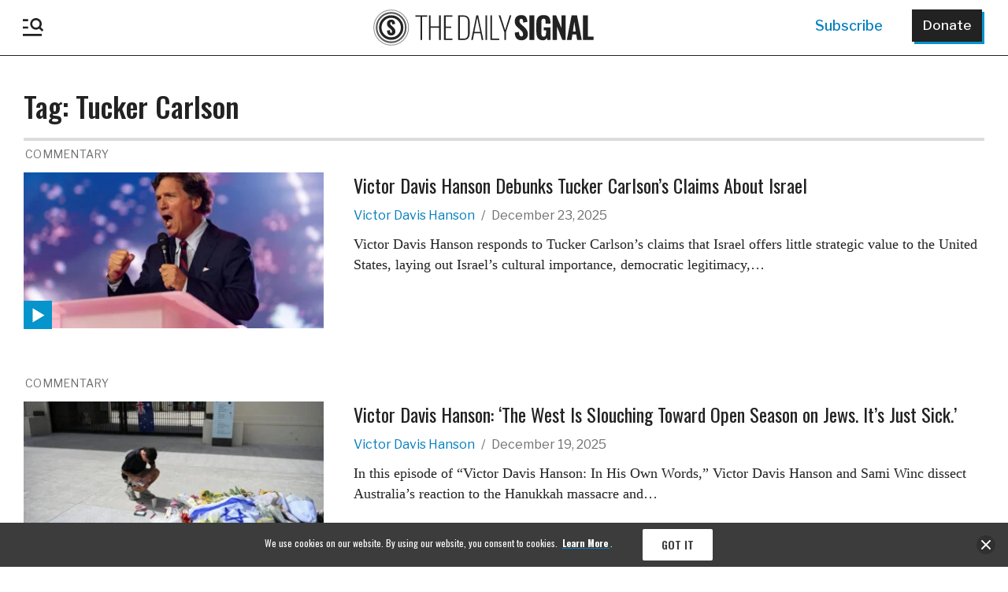

--- FILE ---
content_type: text/html; charset=UTF-8
request_url: https://www.dailysignal.com/tag/tucker-carlson/
body_size: 52482
content:
<!doctype html>
<html xmlns="http://www.w3.org/1999/xhtml" xmlns:og="http://ogp.me/ns#" xmlns:fb="https://www.facebook.com/2008/fbml">
<head>
<!-- Google Tag Manager -->
<script>(function(w,d,s,l,i){w[l]=w[l]||[];w[l].push({'gtm.start':
			new Date().getTime(),event:'gtm.js'});var f=d.getElementsByTagName(s)[0],
		j=d.createElement(s),dl=l!='dataLayer'?'&l='+l:'';j.async=true;j.src=
		'https://www.googletagmanager.com/gtm.js?id='+i+dl;f.parentNode.insertBefore(j,f);
	})(window,document,'script','dataLayer','GTM-TJKRZM3P');</script>
<!-- End Google Tag Manager -->
<meta name="google-site-verification" content="IueRrlZZXeDcWVg_3T8yjnALkDCeCftt-d51Gt5iFgE" />

<!-- Meta Pixel Code --><script>!function(f,b,e,v,n,t,s){if(f.fbq)return;n=f.fbq=function(){n.callMethod?n.callMethod.apply(n,arguments):n.queue.push(arguments)};if(!f._fbq)f._fbq=n;n.push=n;n.loaded=!0;n.version='2.0';n.queue=[];t=b.createElement(e);t.async=!0;t.src=v;s=b.getElementsByTagName(e)[0];s.parentNode.insertBefore(t,s)}(window, document,'script','https://connect.facebook.net/en_US/fbevents.js');fbq('init', '659654136583540');fbq('track', 'PageView');</script><noscript><img height="1" width="1" style="display:none"src="https://www.facebook.com/tr?id=659654136583540&ev=PageView&noscript=1"/></noscript><!-- End Meta Pixel Code -->

<!-- Twitter conversion tracking base code --><script>!function(e,t,n,s,u,a){e.twq||(s=e.twq=function(){s.exe?s.exe.apply(s,arguments):s.queue.push(arguments);},s.version='1.1',s.queue=[],u=t.createElement(n),u.async=!0,u.src='https://static.ads-twitter.com/uwt.js',a=t.getElementsByTagName(n)[0],a.parentNode.insertBefore(u,a))}(window,document,'script');twq('config','nvarn');</script><!-- End Twitter conversion tracking base code -->

<!-- Below is a recommended list of pre-connections, which allow the network to establish each connection quicker, speeding up response times and improving ad performance. -->
<link rel="preconnect" href="https://a.pub.network/" crossorigin />
<link rel="preconnect" href="https://b.pub.network/" crossorigin />
<link rel="preconnect" href="https://c.pub.network/" crossorigin />
<link rel="preconnect" href="https://d.pub.network/" crossorigin />
<link rel="preconnect" href="https://c.amazon-adsystem.com" crossorigin />
<link rel="preconnect" href="https://s.amazon-adsystem.com" crossorigin />
<link rel="preconnect" href="https://btloader.com/" crossorigin />
<link rel="preconnect" href="https://api.btloader.com/" crossorigin />
<link rel="preconnect" href="https://cdn.confiant-integrations.net" crossorigin />
<!-- Below is a link to a CSS file that accounts for Cumulative Layout Shift, a new Core Web Vitals subset that Google uses to help rank your site in search -->
<!-- The file is intended to eliminate the layout shifts that are seen when ads load into the page. If you don't want to use this, simply remove this file -->
<!-- To find out more about CLS, visit https://web.dev/vitals/ -->
<link rel="stylesheet" href="https://a.pub.network/dailysignal-org/cls.css">
<script data-cfasync="false" type="text/javascript">
  var freestar = freestar || {};
  freestar.queue = freestar.queue || [];
  freestar.config = freestar.config || {};
  freestar.config.enabled_slots = [];
  freestar.initCallback = function () { (freestar.config.enabled_slots.length === 0) ? freestar.initCallbackCalled = false : freestar.newAdSlots(freestar.config.enabled_slots) }
</script>
<script src="https://a.pub.network/dailysignal-org/pubfig.min.js" data-cfasync="false" async></script>

	<meta http-equiv="Content-Type" content="text/html; charset=utf-8">
	<title>Tucker Carlson - The Daily Signal</title>
	<meta charset="UTF-8" />
    <meta http-equiv="X-UA-Compatible" content="IE=edge,chrome=1"><script type="text/javascript">(window.NREUM||(NREUM={})).init={privacy:{cookies_enabled:true},ajax:{deny_list:["bam.nr-data.net"]},feature_flags:["soft_nav"],distributed_tracing:{enabled:true}};(window.NREUM||(NREUM={})).loader_config={agentID:"1134176116",accountID:"3431201",trustKey:"66686",xpid:"VwIEUFRTCRABVFhaBwAAX1UE",licenseKey:"NRJS-01dfd063abf90115c96",applicationID:"1098017915",browserID:"1134176116"};;/*! For license information please see nr-loader-spa-1.308.0.min.js.LICENSE.txt */
(()=>{var e,t,r={384:(e,t,r)=>{"use strict";r.d(t,{NT:()=>a,US:()=>u,Zm:()=>o,bQ:()=>d,dV:()=>c,pV:()=>l});var n=r(6154),i=r(1863),s=r(1910);const a={beacon:"bam.nr-data.net",errorBeacon:"bam.nr-data.net"};function o(){return n.gm.NREUM||(n.gm.NREUM={}),void 0===n.gm.newrelic&&(n.gm.newrelic=n.gm.NREUM),n.gm.NREUM}function c(){let e=o();return e.o||(e.o={ST:n.gm.setTimeout,SI:n.gm.setImmediate||n.gm.setInterval,CT:n.gm.clearTimeout,XHR:n.gm.XMLHttpRequest,REQ:n.gm.Request,EV:n.gm.Event,PR:n.gm.Promise,MO:n.gm.MutationObserver,FETCH:n.gm.fetch,WS:n.gm.WebSocket},(0,s.i)(...Object.values(e.o))),e}function d(e,t){let r=o();r.initializedAgents??={},t.initializedAt={ms:(0,i.t)(),date:new Date},r.initializedAgents[e]=t}function u(e,t){o()[e]=t}function l(){return function(){let e=o();const t=e.info||{};e.info={beacon:a.beacon,errorBeacon:a.errorBeacon,...t}}(),function(){let e=o();const t=e.init||{};e.init={...t}}(),c(),function(){let e=o();const t=e.loader_config||{};e.loader_config={...t}}(),o()}},782:(e,t,r)=>{"use strict";r.d(t,{T:()=>n});const n=r(860).K7.pageViewTiming},860:(e,t,r)=>{"use strict";r.d(t,{$J:()=>u,K7:()=>c,P3:()=>d,XX:()=>i,Yy:()=>o,df:()=>s,qY:()=>n,v4:()=>a});const n="events",i="jserrors",s="browser/blobs",a="rum",o="browser/logs",c={ajax:"ajax",genericEvents:"generic_events",jserrors:i,logging:"logging",metrics:"metrics",pageAction:"page_action",pageViewEvent:"page_view_event",pageViewTiming:"page_view_timing",sessionReplay:"session_replay",sessionTrace:"session_trace",softNav:"soft_navigations",spa:"spa"},d={[c.pageViewEvent]:1,[c.pageViewTiming]:2,[c.metrics]:3,[c.jserrors]:4,[c.spa]:5,[c.ajax]:6,[c.sessionTrace]:7,[c.softNav]:8,[c.sessionReplay]:9,[c.logging]:10,[c.genericEvents]:11},u={[c.pageViewEvent]:a,[c.pageViewTiming]:n,[c.ajax]:n,[c.spa]:n,[c.softNav]:n,[c.metrics]:i,[c.jserrors]:i,[c.sessionTrace]:s,[c.sessionReplay]:s,[c.logging]:o,[c.genericEvents]:"ins"}},944:(e,t,r)=>{"use strict";r.d(t,{R:()=>i});var n=r(3241);function i(e,t){"function"==typeof console.debug&&(console.debug("New Relic Warning: https://github.com/newrelic/newrelic-browser-agent/blob/main/docs/warning-codes.md#".concat(e),t),(0,n.W)({agentIdentifier:null,drained:null,type:"data",name:"warn",feature:"warn",data:{code:e,secondary:t}}))}},993:(e,t,r)=>{"use strict";r.d(t,{A$:()=>s,ET:()=>a,TZ:()=>o,p_:()=>i});var n=r(860);const i={ERROR:"ERROR",WARN:"WARN",INFO:"INFO",DEBUG:"DEBUG",TRACE:"TRACE"},s={OFF:0,ERROR:1,WARN:2,INFO:3,DEBUG:4,TRACE:5},a="log",o=n.K7.logging},1541:(e,t,r)=>{"use strict";r.d(t,{U:()=>i,f:()=>n});const n={MFE:"MFE",BA:"BA"};function i(e,t){if(2!==t?.harvestEndpointVersion)return{};const r=t.agentRef.runtime.appMetadata.agents[0].entityGuid;return e?{"source.id":e.id,"source.name":e.name,"source.type":e.type,"parent.id":e.parent?.id||r,"parent.type":e.parent?.type||n.BA}:{"entity.guid":r,appId:t.agentRef.info.applicationID}}},1687:(e,t,r)=>{"use strict";r.d(t,{Ak:()=>d,Ze:()=>h,x3:()=>u});var n=r(3241),i=r(7836),s=r(3606),a=r(860),o=r(2646);const c={};function d(e,t){const r={staged:!1,priority:a.P3[t]||0};l(e),c[e].get(t)||c[e].set(t,r)}function u(e,t){e&&c[e]&&(c[e].get(t)&&c[e].delete(t),p(e,t,!1),c[e].size&&f(e))}function l(e){if(!e)throw new Error("agentIdentifier required");c[e]||(c[e]=new Map)}function h(e="",t="feature",r=!1){if(l(e),!e||!c[e].get(t)||r)return p(e,t);c[e].get(t).staged=!0,f(e)}function f(e){const t=Array.from(c[e]);t.every(([e,t])=>t.staged)&&(t.sort((e,t)=>e[1].priority-t[1].priority),t.forEach(([t])=>{c[e].delete(t),p(e,t)}))}function p(e,t,r=!0){const a=e?i.ee.get(e):i.ee,c=s.i.handlers;if(!a.aborted&&a.backlog&&c){if((0,n.W)({agentIdentifier:e,type:"lifecycle",name:"drain",feature:t}),r){const e=a.backlog[t],r=c[t];if(r){for(let t=0;e&&t<e.length;++t)g(e[t],r);Object.entries(r).forEach(([e,t])=>{Object.values(t||{}).forEach(t=>{t[0]?.on&&t[0]?.context()instanceof o.y&&t[0].on(e,t[1])})})}}a.isolatedBacklog||delete c[t],a.backlog[t]=null,a.emit("drain-"+t,[])}}function g(e,t){var r=e[1];Object.values(t[r]||{}).forEach(t=>{var r=e[0];if(t[0]===r){var n=t[1],i=e[3],s=e[2];n.apply(i,s)}})}},1738:(e,t,r)=>{"use strict";r.d(t,{U:()=>f,Y:()=>h});var n=r(3241),i=r(9908),s=r(1863),a=r(944),o=r(5701),c=r(3969),d=r(8362),u=r(860),l=r(4261);function h(e,t,r,s){const h=s||r;!h||h[e]&&h[e]!==d.d.prototype[e]||(h[e]=function(){(0,i.p)(c.xV,["API/"+e+"/called"],void 0,u.K7.metrics,r.ee),(0,n.W)({agentIdentifier:r.agentIdentifier,drained:!!o.B?.[r.agentIdentifier],type:"data",name:"api",feature:l.Pl+e,data:{}});try{return t.apply(this,arguments)}catch(e){(0,a.R)(23,e)}})}function f(e,t,r,n,a){const o=e.info;null===r?delete o.jsAttributes[t]:o.jsAttributes[t]=r,(a||null===r)&&(0,i.p)(l.Pl+n,[(0,s.t)(),t,r],void 0,"session",e.ee)}},1741:(e,t,r)=>{"use strict";r.d(t,{W:()=>s});var n=r(944),i=r(4261);class s{#e(e,...t){if(this[e]!==s.prototype[e])return this[e](...t);(0,n.R)(35,e)}addPageAction(e,t){return this.#e(i.hG,e,t)}register(e){return this.#e(i.eY,e)}recordCustomEvent(e,t){return this.#e(i.fF,e,t)}setPageViewName(e,t){return this.#e(i.Fw,e,t)}setCustomAttribute(e,t,r){return this.#e(i.cD,e,t,r)}noticeError(e,t){return this.#e(i.o5,e,t)}setUserId(e,t=!1){return this.#e(i.Dl,e,t)}setApplicationVersion(e){return this.#e(i.nb,e)}setErrorHandler(e){return this.#e(i.bt,e)}addRelease(e,t){return this.#e(i.k6,e,t)}log(e,t){return this.#e(i.$9,e,t)}start(){return this.#e(i.d3)}finished(e){return this.#e(i.BL,e)}recordReplay(){return this.#e(i.CH)}pauseReplay(){return this.#e(i.Tb)}addToTrace(e){return this.#e(i.U2,e)}setCurrentRouteName(e){return this.#e(i.PA,e)}interaction(e){return this.#e(i.dT,e)}wrapLogger(e,t,r){return this.#e(i.Wb,e,t,r)}measure(e,t){return this.#e(i.V1,e,t)}consent(e){return this.#e(i.Pv,e)}}},1863:(e,t,r)=>{"use strict";function n(){return Math.floor(performance.now())}r.d(t,{t:()=>n})},1910:(e,t,r)=>{"use strict";r.d(t,{i:()=>s});var n=r(944);const i=new Map;function s(...e){return e.every(e=>{if(i.has(e))return i.get(e);const t="function"==typeof e?e.toString():"",r=t.includes("[native code]"),s=t.includes("nrWrapper");return r||s||(0,n.R)(64,e?.name||t),i.set(e,r),r})}},2555:(e,t,r)=>{"use strict";r.d(t,{D:()=>o,f:()=>a});var n=r(384),i=r(8122);const s={beacon:n.NT.beacon,errorBeacon:n.NT.errorBeacon,licenseKey:void 0,applicationID:void 0,sa:void 0,queueTime:void 0,applicationTime:void 0,ttGuid:void 0,user:void 0,account:void 0,product:void 0,extra:void 0,jsAttributes:{},userAttributes:void 0,atts:void 0,transactionName:void 0,tNamePlain:void 0};function a(e){try{return!!e.licenseKey&&!!e.errorBeacon&&!!e.applicationID}catch(e){return!1}}const o=e=>(0,i.a)(e,s)},2614:(e,t,r)=>{"use strict";r.d(t,{BB:()=>a,H3:()=>n,g:()=>d,iL:()=>c,tS:()=>o,uh:()=>i,wk:()=>s});const n="NRBA",i="SESSION",s=144e5,a=18e5,o={STARTED:"session-started",PAUSE:"session-pause",RESET:"session-reset",RESUME:"session-resume",UPDATE:"session-update"},c={SAME_TAB:"same-tab",CROSS_TAB:"cross-tab"},d={OFF:0,FULL:1,ERROR:2}},2646:(e,t,r)=>{"use strict";r.d(t,{y:()=>n});class n{constructor(e){this.contextId=e}}},2843:(e,t,r)=>{"use strict";r.d(t,{G:()=>s,u:()=>i});var n=r(3878);function i(e,t=!1,r,i){(0,n.DD)("visibilitychange",function(){if(t)return void("hidden"===document.visibilityState&&e());e(document.visibilityState)},r,i)}function s(e,t,r){(0,n.sp)("pagehide",e,t,r)}},3241:(e,t,r)=>{"use strict";r.d(t,{W:()=>s});var n=r(6154);const i="newrelic";function s(e={}){try{n.gm.dispatchEvent(new CustomEvent(i,{detail:e}))}catch(e){}}},3304:(e,t,r)=>{"use strict";r.d(t,{A:()=>s});var n=r(7836);const i=()=>{const e=new WeakSet;return(t,r)=>{if("object"==typeof r&&null!==r){if(e.has(r))return;e.add(r)}return r}};function s(e){try{return JSON.stringify(e,i())??""}catch(e){try{n.ee.emit("internal-error",[e])}catch(e){}return""}}},3333:(e,t,r)=>{"use strict";r.d(t,{$v:()=>u,TZ:()=>n,Xh:()=>c,Zp:()=>i,kd:()=>d,mq:()=>o,nf:()=>a,qN:()=>s});const n=r(860).K7.genericEvents,i=["auxclick","click","copy","keydown","paste","scrollend"],s=["focus","blur"],a=4,o=1e3,c=2e3,d=["PageAction","UserAction","BrowserPerformance"],u={RESOURCES:"experimental.resources",REGISTER:"register"}},3434:(e,t,r)=>{"use strict";r.d(t,{Jt:()=>s,YM:()=>d});var n=r(7836),i=r(5607);const s="nr@original:".concat(i.W),a=50;var o=Object.prototype.hasOwnProperty,c=!1;function d(e,t){return e||(e=n.ee),r.inPlace=function(e,t,n,i,s){n||(n="");const a="-"===n.charAt(0);for(let o=0;o<t.length;o++){const c=t[o],d=e[c];l(d)||(e[c]=r(d,a?c+n:n,i,c,s))}},r.flag=s,r;function r(t,r,n,c,d){return l(t)?t:(r||(r=""),nrWrapper[s]=t,function(e,t,r){if(Object.defineProperty&&Object.keys)try{return Object.keys(e).forEach(function(r){Object.defineProperty(t,r,{get:function(){return e[r]},set:function(t){return e[r]=t,t}})}),t}catch(e){u([e],r)}for(var n in e)o.call(e,n)&&(t[n]=e[n])}(t,nrWrapper,e),nrWrapper);function nrWrapper(){var s,o,l,h;let f;try{o=this,s=[...arguments],l="function"==typeof n?n(s,o):n||{}}catch(t){u([t,"",[s,o,c],l],e)}i(r+"start",[s,o,c],l,d);const p=performance.now();let g;try{return h=t.apply(o,s),g=performance.now(),h}catch(e){throw g=performance.now(),i(r+"err",[s,o,e],l,d),f=e,f}finally{const e=g-p,t={start:p,end:g,duration:e,isLongTask:e>=a,methodName:c,thrownError:f};t.isLongTask&&i("long-task",[t,o],l,d),i(r+"end",[s,o,h],l,d)}}}function i(r,n,i,s){if(!c||t){var a=c;c=!0;try{e.emit(r,n,i,t,s)}catch(t){u([t,r,n,i],e)}c=a}}}function u(e,t){t||(t=n.ee);try{t.emit("internal-error",e)}catch(e){}}function l(e){return!(e&&"function"==typeof e&&e.apply&&!e[s])}},3606:(e,t,r)=>{"use strict";r.d(t,{i:()=>s});var n=r(9908);s.on=a;var i=s.handlers={};function s(e,t,r,s){a(s||n.d,i,e,t,r)}function a(e,t,r,i,s){s||(s="feature"),e||(e=n.d);var a=t[s]=t[s]||{};(a[r]=a[r]||[]).push([e,i])}},3738:(e,t,r)=>{"use strict";r.d(t,{He:()=>i,Kp:()=>o,Lc:()=>d,Rz:()=>u,TZ:()=>n,bD:()=>s,d3:()=>a,jx:()=>l,sl:()=>h,uP:()=>c});const n=r(860).K7.sessionTrace,i="bstResource",s="resource",a="-start",o="-end",c="fn"+a,d="fn"+o,u="pushState",l=1e3,h=3e4},3785:(e,t,r)=>{"use strict";r.d(t,{R:()=>c,b:()=>d});var n=r(9908),i=r(1863),s=r(860),a=r(3969),o=r(993);function c(e,t,r={},c=o.p_.INFO,d=!0,u,l=(0,i.t)()){(0,n.p)(a.xV,["API/logging/".concat(c.toLowerCase(),"/called")],void 0,s.K7.metrics,e),(0,n.p)(o.ET,[l,t,r,c,d,u],void 0,s.K7.logging,e)}function d(e){return"string"==typeof e&&Object.values(o.p_).some(t=>t===e.toUpperCase().trim())}},3878:(e,t,r)=>{"use strict";function n(e,t){return{capture:e,passive:!1,signal:t}}function i(e,t,r=!1,i){window.addEventListener(e,t,n(r,i))}function s(e,t,r=!1,i){document.addEventListener(e,t,n(r,i))}r.d(t,{DD:()=>s,jT:()=>n,sp:()=>i})},3962:(e,t,r)=>{"use strict";r.d(t,{AM:()=>a,O2:()=>l,OV:()=>s,Qu:()=>h,TZ:()=>c,ih:()=>f,pP:()=>o,t1:()=>u,tC:()=>i,wD:()=>d});var n=r(860);const i=["click","keydown","submit"],s="popstate",a="api",o="initialPageLoad",c=n.K7.softNav,d=5e3,u=500,l={INITIAL_PAGE_LOAD:"",ROUTE_CHANGE:1,UNSPECIFIED:2},h={INTERACTION:1,AJAX:2,CUSTOM_END:3,CUSTOM_TRACER:4},f={IP:"in progress",PF:"pending finish",FIN:"finished",CAN:"cancelled"}},3969:(e,t,r)=>{"use strict";r.d(t,{TZ:()=>n,XG:()=>o,rs:()=>i,xV:()=>a,z_:()=>s});const n=r(860).K7.metrics,i="sm",s="cm",a="storeSupportabilityMetrics",o="storeEventMetrics"},4234:(e,t,r)=>{"use strict";r.d(t,{W:()=>s});var n=r(7836),i=r(1687);class s{constructor(e,t){this.agentIdentifier=e,this.ee=n.ee.get(e),this.featureName=t,this.blocked=!1}deregisterDrain(){(0,i.x3)(this.agentIdentifier,this.featureName)}}},4261:(e,t,r)=>{"use strict";r.d(t,{$9:()=>u,BL:()=>c,CH:()=>p,Dl:()=>R,Fw:()=>w,PA:()=>v,Pl:()=>n,Pv:()=>A,Tb:()=>h,U2:()=>a,V1:()=>E,Wb:()=>T,bt:()=>y,cD:()=>b,d3:()=>x,dT:()=>d,eY:()=>g,fF:()=>f,hG:()=>s,hw:()=>i,k6:()=>o,nb:()=>m,o5:()=>l});const n="api-",i=n+"ixn-",s="addPageAction",a="addToTrace",o="addRelease",c="finished",d="interaction",u="log",l="noticeError",h="pauseReplay",f="recordCustomEvent",p="recordReplay",g="register",m="setApplicationVersion",v="setCurrentRouteName",b="setCustomAttribute",y="setErrorHandler",w="setPageViewName",R="setUserId",x="start",T="wrapLogger",E="measure",A="consent"},5205:(e,t,r)=>{"use strict";r.d(t,{j:()=>S});var n=r(384),i=r(1741);var s=r(2555),a=r(3333);const o=e=>{if(!e||"string"!=typeof e)return!1;try{document.createDocumentFragment().querySelector(e)}catch{return!1}return!0};var c=r(2614),d=r(944),u=r(8122);const l="[data-nr-mask]",h=e=>(0,u.a)(e,(()=>{const e={feature_flags:[],experimental:{allow_registered_children:!1,resources:!1},mask_selector:"*",block_selector:"[data-nr-block]",mask_input_options:{color:!1,date:!1,"datetime-local":!1,email:!1,month:!1,number:!1,range:!1,search:!1,tel:!1,text:!1,time:!1,url:!1,week:!1,textarea:!1,select:!1,password:!0}};return{ajax:{deny_list:void 0,block_internal:!0,enabled:!0,autoStart:!0},api:{get allow_registered_children(){return e.feature_flags.includes(a.$v.REGISTER)||e.experimental.allow_registered_children},set allow_registered_children(t){e.experimental.allow_registered_children=t},duplicate_registered_data:!1},browser_consent_mode:{enabled:!1},distributed_tracing:{enabled:void 0,exclude_newrelic_header:void 0,cors_use_newrelic_header:void 0,cors_use_tracecontext_headers:void 0,allowed_origins:void 0},get feature_flags(){return e.feature_flags},set feature_flags(t){e.feature_flags=t},generic_events:{enabled:!0,autoStart:!0},harvest:{interval:30},jserrors:{enabled:!0,autoStart:!0},logging:{enabled:!0,autoStart:!0},metrics:{enabled:!0,autoStart:!0},obfuscate:void 0,page_action:{enabled:!0},page_view_event:{enabled:!0,autoStart:!0},page_view_timing:{enabled:!0,autoStart:!0},performance:{capture_marks:!1,capture_measures:!1,capture_detail:!0,resources:{get enabled(){return e.feature_flags.includes(a.$v.RESOURCES)||e.experimental.resources},set enabled(t){e.experimental.resources=t},asset_types:[],first_party_domains:[],ignore_newrelic:!0}},privacy:{cookies_enabled:!0},proxy:{assets:void 0,beacon:void 0},session:{expiresMs:c.wk,inactiveMs:c.BB},session_replay:{autoStart:!0,enabled:!1,preload:!1,sampling_rate:10,error_sampling_rate:100,collect_fonts:!1,inline_images:!1,fix_stylesheets:!0,mask_all_inputs:!0,get mask_text_selector(){return e.mask_selector},set mask_text_selector(t){o(t)?e.mask_selector="".concat(t,",").concat(l):""===t||null===t?e.mask_selector=l:(0,d.R)(5,t)},get block_class(){return"nr-block"},get ignore_class(){return"nr-ignore"},get mask_text_class(){return"nr-mask"},get block_selector(){return e.block_selector},set block_selector(t){o(t)?e.block_selector+=",".concat(t):""!==t&&(0,d.R)(6,t)},get mask_input_options(){return e.mask_input_options},set mask_input_options(t){t&&"object"==typeof t?e.mask_input_options={...t,password:!0}:(0,d.R)(7,t)}},session_trace:{enabled:!0,autoStart:!0},soft_navigations:{enabled:!0,autoStart:!0},spa:{enabled:!0,autoStart:!0},ssl:void 0,user_actions:{enabled:!0,elementAttributes:["id","className","tagName","type"]}}})());var f=r(6154),p=r(9324);let g=0;const m={buildEnv:p.F3,distMethod:p.Xs,version:p.xv,originTime:f.WN},v={consented:!1},b={appMetadata:{},get consented(){return this.session?.state?.consent||v.consented},set consented(e){v.consented=e},customTransaction:void 0,denyList:void 0,disabled:!1,harvester:void 0,isolatedBacklog:!1,isRecording:!1,loaderType:void 0,maxBytes:3e4,obfuscator:void 0,onerror:void 0,ptid:void 0,releaseIds:{},session:void 0,timeKeeper:void 0,registeredEntities:[],jsAttributesMetadata:{bytes:0},get harvestCount(){return++g}},y=e=>{const t=(0,u.a)(e,b),r=Object.keys(m).reduce((e,t)=>(e[t]={value:m[t],writable:!1,configurable:!0,enumerable:!0},e),{});return Object.defineProperties(t,r)};var w=r(5701);const R=e=>{const t=e.startsWith("http");e+="/",r.p=t?e:"https://"+e};var x=r(7836),T=r(3241);const E={accountID:void 0,trustKey:void 0,agentID:void 0,licenseKey:void 0,applicationID:void 0,xpid:void 0},A=e=>(0,u.a)(e,E),_=new Set;function S(e,t={},r,a){let{init:o,info:c,loader_config:d,runtime:u={},exposed:l=!0}=t;if(!c){const e=(0,n.pV)();o=e.init,c=e.info,d=e.loader_config}e.init=h(o||{}),e.loader_config=A(d||{}),c.jsAttributes??={},f.bv&&(c.jsAttributes.isWorker=!0),e.info=(0,s.D)(c);const p=e.init,g=[c.beacon,c.errorBeacon];_.has(e.agentIdentifier)||(p.proxy.assets&&(R(p.proxy.assets),g.push(p.proxy.assets)),p.proxy.beacon&&g.push(p.proxy.beacon),e.beacons=[...g],function(e){const t=(0,n.pV)();Object.getOwnPropertyNames(i.W.prototype).forEach(r=>{const n=i.W.prototype[r];if("function"!=typeof n||"constructor"===n)return;let s=t[r];e[r]&&!1!==e.exposed&&"micro-agent"!==e.runtime?.loaderType&&(t[r]=(...t)=>{const n=e[r](...t);return s?s(...t):n})})}(e),(0,n.US)("activatedFeatures",w.B)),u.denyList=[...p.ajax.deny_list||[],...p.ajax.block_internal?g:[]],u.ptid=e.agentIdentifier,u.loaderType=r,e.runtime=y(u),_.has(e.agentIdentifier)||(e.ee=x.ee.get(e.agentIdentifier),e.exposed=l,(0,T.W)({agentIdentifier:e.agentIdentifier,drained:!!w.B?.[e.agentIdentifier],type:"lifecycle",name:"initialize",feature:void 0,data:e.config})),_.add(e.agentIdentifier)}},5270:(e,t,r)=>{"use strict";r.d(t,{Aw:()=>a,SR:()=>s,rF:()=>o});var n=r(384),i=r(7767);function s(e){return!!(0,n.dV)().o.MO&&(0,i.V)(e)&&!0===e?.session_trace.enabled}function a(e){return!0===e?.session_replay.preload&&s(e)}function o(e,t){try{if("string"==typeof t?.type){if("password"===t.type.toLowerCase())return"*".repeat(e?.length||0);if(void 0!==t?.dataset?.nrUnmask||t?.classList?.contains("nr-unmask"))return e}}catch(e){}return"string"==typeof e?e.replace(/[\S]/g,"*"):"*".repeat(e?.length||0)}},5289:(e,t,r)=>{"use strict";r.d(t,{GG:()=>a,Qr:()=>c,sB:()=>o});var n=r(3878),i=r(6389);function s(){return"undefined"==typeof document||"complete"===document.readyState}function a(e,t){if(s())return e();const r=(0,i.J)(e),a=setInterval(()=>{s()&&(clearInterval(a),r())},500);(0,n.sp)("load",r,t)}function o(e){if(s())return e();(0,n.DD)("DOMContentLoaded",e)}function c(e){if(s())return e();(0,n.sp)("popstate",e)}},5607:(e,t,r)=>{"use strict";r.d(t,{W:()=>n});const n=(0,r(9566).bz)()},5701:(e,t,r)=>{"use strict";r.d(t,{B:()=>s,t:()=>a});var n=r(3241);const i=new Set,s={};function a(e,t){const r=t.agentIdentifier;s[r]??={},e&&"object"==typeof e&&(i.has(r)||(t.ee.emit("rumresp",[e]),s[r]=e,i.add(r),(0,n.W)({agentIdentifier:r,loaded:!0,drained:!0,type:"lifecycle",name:"load",feature:void 0,data:e})))}},6154:(e,t,r)=>{"use strict";r.d(t,{OF:()=>d,RI:()=>i,WN:()=>h,bv:()=>s,eN:()=>f,gm:()=>a,lR:()=>l,m:()=>c,mw:()=>o,sb:()=>u});var n=r(1863);const i="undefined"!=typeof window&&!!window.document,s="undefined"!=typeof WorkerGlobalScope&&("undefined"!=typeof self&&self instanceof WorkerGlobalScope&&self.navigator instanceof WorkerNavigator||"undefined"!=typeof globalThis&&globalThis instanceof WorkerGlobalScope&&globalThis.navigator instanceof WorkerNavigator),a=i?window:"undefined"!=typeof WorkerGlobalScope&&("undefined"!=typeof self&&self instanceof WorkerGlobalScope&&self||"undefined"!=typeof globalThis&&globalThis instanceof WorkerGlobalScope&&globalThis),o=Boolean("hidden"===a?.document?.visibilityState),c=""+a?.location,d=/iPad|iPhone|iPod/.test(a.navigator?.userAgent),u=d&&"undefined"==typeof SharedWorker,l=(()=>{const e=a.navigator?.userAgent?.match(/Firefox[/\s](\d+\.\d+)/);return Array.isArray(e)&&e.length>=2?+e[1]:0})(),h=Date.now()-(0,n.t)(),f=()=>"undefined"!=typeof PerformanceNavigationTiming&&a?.performance?.getEntriesByType("navigation")?.[0]?.responseStart},6344:(e,t,r)=>{"use strict";r.d(t,{BB:()=>u,Qb:()=>l,TZ:()=>i,Ug:()=>a,Vh:()=>s,_s:()=>o,bc:()=>d,yP:()=>c});var n=r(2614);const i=r(860).K7.sessionReplay,s="errorDuringReplay",a=.12,o={DomContentLoaded:0,Load:1,FullSnapshot:2,IncrementalSnapshot:3,Meta:4,Custom:5},c={[n.g.ERROR]:15e3,[n.g.FULL]:3e5,[n.g.OFF]:0},d={RESET:{message:"Session was reset",sm:"Reset"},IMPORT:{message:"Recorder failed to import",sm:"Import"},TOO_MANY:{message:"429: Too Many Requests",sm:"Too-Many"},TOO_BIG:{message:"Payload was too large",sm:"Too-Big"},CROSS_TAB:{message:"Session Entity was set to OFF on another tab",sm:"Cross-Tab"},ENTITLEMENTS:{message:"Session Replay is not allowed and will not be started",sm:"Entitlement"}},u=5e3,l={API:"api",RESUME:"resume",SWITCH_TO_FULL:"switchToFull",INITIALIZE:"initialize",PRELOAD:"preload"}},6389:(e,t,r)=>{"use strict";function n(e,t=500,r={}){const n=r?.leading||!1;let i;return(...r)=>{n&&void 0===i&&(e.apply(this,r),i=setTimeout(()=>{i=clearTimeout(i)},t)),n||(clearTimeout(i),i=setTimeout(()=>{e.apply(this,r)},t))}}function i(e){let t=!1;return(...r)=>{t||(t=!0,e.apply(this,r))}}r.d(t,{J:()=>i,s:()=>n})},6630:(e,t,r)=>{"use strict";r.d(t,{T:()=>n});const n=r(860).K7.pageViewEvent},6774:(e,t,r)=>{"use strict";r.d(t,{T:()=>n});const n=r(860).K7.jserrors},7295:(e,t,r)=>{"use strict";r.d(t,{Xv:()=>a,gX:()=>i,iW:()=>s});var n=[];function i(e){if(!e||s(e))return!1;if(0===n.length)return!0;if("*"===n[0].hostname)return!1;for(var t=0;t<n.length;t++){var r=n[t];if(r.hostname.test(e.hostname)&&r.pathname.test(e.pathname))return!1}return!0}function s(e){return void 0===e.hostname}function a(e){if(n=[],e&&e.length)for(var t=0;t<e.length;t++){let r=e[t];if(!r)continue;if("*"===r)return void(n=[{hostname:"*"}]);0===r.indexOf("http://")?r=r.substring(7):0===r.indexOf("https://")&&(r=r.substring(8));const i=r.indexOf("/");let s,a;i>0?(s=r.substring(0,i),a=r.substring(i)):(s=r,a="*");let[c]=s.split(":");n.push({hostname:o(c),pathname:o(a,!0)})}}function o(e,t=!1){const r=e.replace(/[.+?^${}()|[\]\\]/g,e=>"\\"+e).replace(/\*/g,".*?");return new RegExp((t?"^":"")+r+"$")}},7485:(e,t,r)=>{"use strict";r.d(t,{D:()=>i});var n=r(6154);function i(e){if(0===(e||"").indexOf("data:"))return{protocol:"data"};try{const t=new URL(e,location.href),r={port:t.port,hostname:t.hostname,pathname:t.pathname,search:t.search,protocol:t.protocol.slice(0,t.protocol.indexOf(":")),sameOrigin:t.protocol===n.gm?.location?.protocol&&t.host===n.gm?.location?.host};return r.port&&""!==r.port||("http:"===t.protocol&&(r.port="80"),"https:"===t.protocol&&(r.port="443")),r.pathname&&""!==r.pathname?r.pathname.startsWith("/")||(r.pathname="/".concat(r.pathname)):r.pathname="/",r}catch(e){return{}}}},7699:(e,t,r)=>{"use strict";r.d(t,{It:()=>s,KC:()=>o,No:()=>i,qh:()=>a});var n=r(860);const i=16e3,s=1e6,a="SESSION_ERROR",o={[n.K7.logging]:!0,[n.K7.genericEvents]:!1,[n.K7.jserrors]:!1,[n.K7.ajax]:!1}},7767:(e,t,r)=>{"use strict";r.d(t,{V:()=>i});var n=r(6154);const i=e=>n.RI&&!0===e?.privacy.cookies_enabled},7836:(e,t,r)=>{"use strict";r.d(t,{P:()=>o,ee:()=>c});var n=r(384),i=r(8990),s=r(2646),a=r(5607);const o="nr@context:".concat(a.W),c=function e(t,r){var n={},a={},u={},l=!1;try{l=16===r.length&&d.initializedAgents?.[r]?.runtime.isolatedBacklog}catch(e){}var h={on:p,addEventListener:p,removeEventListener:function(e,t){var r=n[e];if(!r)return;for(var i=0;i<r.length;i++)r[i]===t&&r.splice(i,1)},emit:function(e,r,n,i,s){!1!==s&&(s=!0);if(c.aborted&&!i)return;t&&s&&t.emit(e,r,n);var o=f(n);g(e).forEach(e=>{e.apply(o,r)});var d=v()[a[e]];d&&d.push([h,e,r,o]);return o},get:m,listeners:g,context:f,buffer:function(e,t){const r=v();if(t=t||"feature",h.aborted)return;Object.entries(e||{}).forEach(([e,n])=>{a[n]=t,t in r||(r[t]=[])})},abort:function(){h._aborted=!0,Object.keys(h.backlog).forEach(e=>{delete h.backlog[e]})},isBuffering:function(e){return!!v()[a[e]]},debugId:r,backlog:l?{}:t&&"object"==typeof t.backlog?t.backlog:{},isolatedBacklog:l};return Object.defineProperty(h,"aborted",{get:()=>{let e=h._aborted||!1;return e||(t&&(e=t.aborted),e)}}),h;function f(e){return e&&e instanceof s.y?e:e?(0,i.I)(e,o,()=>new s.y(o)):new s.y(o)}function p(e,t){n[e]=g(e).concat(t)}function g(e){return n[e]||[]}function m(t){return u[t]=u[t]||e(h,t)}function v(){return h.backlog}}(void 0,"globalEE"),d=(0,n.Zm)();d.ee||(d.ee=c)},8122:(e,t,r)=>{"use strict";r.d(t,{a:()=>i});var n=r(944);function i(e,t){try{if(!e||"object"!=typeof e)return(0,n.R)(3);if(!t||"object"!=typeof t)return(0,n.R)(4);const r=Object.create(Object.getPrototypeOf(t),Object.getOwnPropertyDescriptors(t)),s=0===Object.keys(r).length?e:r;for(let a in s)if(void 0!==e[a])try{if(null===e[a]){r[a]=null;continue}Array.isArray(e[a])&&Array.isArray(t[a])?r[a]=Array.from(new Set([...e[a],...t[a]])):"object"==typeof e[a]&&"object"==typeof t[a]?r[a]=i(e[a],t[a]):r[a]=e[a]}catch(e){r[a]||(0,n.R)(1,e)}return r}catch(e){(0,n.R)(2,e)}}},8139:(e,t,r)=>{"use strict";r.d(t,{u:()=>h});var n=r(7836),i=r(3434),s=r(8990),a=r(6154);const o={},c=a.gm.XMLHttpRequest,d="addEventListener",u="removeEventListener",l="nr@wrapped:".concat(n.P);function h(e){var t=function(e){return(e||n.ee).get("events")}(e);if(o[t.debugId]++)return t;o[t.debugId]=1;var r=(0,i.YM)(t,!0);function h(e){r.inPlace(e,[d,u],"-",p)}function p(e,t){return e[1]}return"getPrototypeOf"in Object&&(a.RI&&f(document,h),c&&f(c.prototype,h),f(a.gm,h)),t.on(d+"-start",function(e,t){var n=e[1];if(null!==n&&("function"==typeof n||"object"==typeof n)&&"newrelic"!==e[0]){var i=(0,s.I)(n,l,function(){var e={object:function(){if("function"!=typeof n.handleEvent)return;return n.handleEvent.apply(n,arguments)},function:n}[typeof n];return e?r(e,"fn-",null,e.name||"anonymous"):n});this.wrapped=e[1]=i}}),t.on(u+"-start",function(e){e[1]=this.wrapped||e[1]}),t}function f(e,t,...r){let n=e;for(;"object"==typeof n&&!Object.prototype.hasOwnProperty.call(n,d);)n=Object.getPrototypeOf(n);n&&t(n,...r)}},8362:(e,t,r)=>{"use strict";r.d(t,{d:()=>s});var n=r(9566),i=r(1741);class s extends i.W{agentIdentifier=(0,n.LA)(16)}},8374:(e,t,r)=>{r.nc=(()=>{try{return document?.currentScript?.nonce}catch(e){}return""})()},8990:(e,t,r)=>{"use strict";r.d(t,{I:()=>i});var n=Object.prototype.hasOwnProperty;function i(e,t,r){if(n.call(e,t))return e[t];var i=r();if(Object.defineProperty&&Object.keys)try{return Object.defineProperty(e,t,{value:i,writable:!0,enumerable:!1}),i}catch(e){}return e[t]=i,i}},9119:(e,t,r)=>{"use strict";r.d(t,{L:()=>s});var n=/([^?#]*)[^#]*(#[^?]*|$).*/,i=/([^?#]*)().*/;function s(e,t){return e?e.replace(t?n:i,"$1$2"):e}},9300:(e,t,r)=>{"use strict";r.d(t,{T:()=>n});const n=r(860).K7.ajax},9324:(e,t,r)=>{"use strict";r.d(t,{AJ:()=>a,F3:()=>i,Xs:()=>s,Yq:()=>o,xv:()=>n});const n="1.308.0",i="PROD",s="CDN",a="@newrelic/rrweb",o="1.0.1"},9566:(e,t,r)=>{"use strict";r.d(t,{LA:()=>o,ZF:()=>c,bz:()=>a,el:()=>d});var n=r(6154);const i="xxxxxxxx-xxxx-4xxx-yxxx-xxxxxxxxxxxx";function s(e,t){return e?15&e[t]:16*Math.random()|0}function a(){const e=n.gm?.crypto||n.gm?.msCrypto;let t,r=0;return e&&e.getRandomValues&&(t=e.getRandomValues(new Uint8Array(30))),i.split("").map(e=>"x"===e?s(t,r++).toString(16):"y"===e?(3&s()|8).toString(16):e).join("")}function o(e){const t=n.gm?.crypto||n.gm?.msCrypto;let r,i=0;t&&t.getRandomValues&&(r=t.getRandomValues(new Uint8Array(e)));const a=[];for(var o=0;o<e;o++)a.push(s(r,i++).toString(16));return a.join("")}function c(){return o(16)}function d(){return o(32)}},9908:(e,t,r)=>{"use strict";r.d(t,{d:()=>n,p:()=>i});var n=r(7836).ee.get("handle");function i(e,t,r,i,s){s?(s.buffer([e],i),s.emit(e,t,r)):(n.buffer([e],i),n.emit(e,t,r))}}},n={};function i(e){var t=n[e];if(void 0!==t)return t.exports;var s=n[e]={exports:{}};return r[e](s,s.exports,i),s.exports}i.m=r,i.d=(e,t)=>{for(var r in t)i.o(t,r)&&!i.o(e,r)&&Object.defineProperty(e,r,{enumerable:!0,get:t[r]})},i.f={},i.e=e=>Promise.all(Object.keys(i.f).reduce((t,r)=>(i.f[r](e,t),t),[])),i.u=e=>({212:"nr-spa-compressor",249:"nr-spa-recorder",478:"nr-spa"}[e]+"-1.308.0.min.js"),i.o=(e,t)=>Object.prototype.hasOwnProperty.call(e,t),e={},t="NRBA-1.308.0.PROD:",i.l=(r,n,s,a)=>{if(e[r])e[r].push(n);else{var o,c;if(void 0!==s)for(var d=document.getElementsByTagName("script"),u=0;u<d.length;u++){var l=d[u];if(l.getAttribute("src")==r||l.getAttribute("data-webpack")==t+s){o=l;break}}if(!o){c=!0;var h={478:"sha512-RSfSVnmHk59T/uIPbdSE0LPeqcEdF4/+XhfJdBuccH5rYMOEZDhFdtnh6X6nJk7hGpzHd9Ujhsy7lZEz/ORYCQ==",249:"sha512-ehJXhmntm85NSqW4MkhfQqmeKFulra3klDyY0OPDUE+sQ3GokHlPh1pmAzuNy//3j4ac6lzIbmXLvGQBMYmrkg==",212:"sha512-B9h4CR46ndKRgMBcK+j67uSR2RCnJfGefU+A7FrgR/k42ovXy5x/MAVFiSvFxuVeEk/pNLgvYGMp1cBSK/G6Fg=="};(o=document.createElement("script")).charset="utf-8",i.nc&&o.setAttribute("nonce",i.nc),o.setAttribute("data-webpack",t+s),o.src=r,0!==o.src.indexOf(window.location.origin+"/")&&(o.crossOrigin="anonymous"),h[a]&&(o.integrity=h[a])}e[r]=[n];var f=(t,n)=>{o.onerror=o.onload=null,clearTimeout(p);var i=e[r];if(delete e[r],o.parentNode&&o.parentNode.removeChild(o),i&&i.forEach(e=>e(n)),t)return t(n)},p=setTimeout(f.bind(null,void 0,{type:"timeout",target:o}),12e4);o.onerror=f.bind(null,o.onerror),o.onload=f.bind(null,o.onload),c&&document.head.appendChild(o)}},i.r=e=>{"undefined"!=typeof Symbol&&Symbol.toStringTag&&Object.defineProperty(e,Symbol.toStringTag,{value:"Module"}),Object.defineProperty(e,"__esModule",{value:!0})},i.p="https://js-agent.newrelic.com/",(()=>{var e={38:0,788:0};i.f.j=(t,r)=>{var n=i.o(e,t)?e[t]:void 0;if(0!==n)if(n)r.push(n[2]);else{var s=new Promise((r,i)=>n=e[t]=[r,i]);r.push(n[2]=s);var a=i.p+i.u(t),o=new Error;i.l(a,r=>{if(i.o(e,t)&&(0!==(n=e[t])&&(e[t]=void 0),n)){var s=r&&("load"===r.type?"missing":r.type),a=r&&r.target&&r.target.src;o.message="Loading chunk "+t+" failed: ("+s+": "+a+")",o.name="ChunkLoadError",o.type=s,o.request=a,n[1](o)}},"chunk-"+t,t)}};var t=(t,r)=>{var n,s,[a,o,c]=r,d=0;if(a.some(t=>0!==e[t])){for(n in o)i.o(o,n)&&(i.m[n]=o[n]);if(c)c(i)}for(t&&t(r);d<a.length;d++)s=a[d],i.o(e,s)&&e[s]&&e[s][0](),e[s]=0},r=self["webpackChunk:NRBA-1.308.0.PROD"]=self["webpackChunk:NRBA-1.308.0.PROD"]||[];r.forEach(t.bind(null,0)),r.push=t.bind(null,r.push.bind(r))})(),(()=>{"use strict";i(8374);var e=i(8362),t=i(860);const r=Object.values(t.K7);var n=i(5205);var s=i(9908),a=i(1863),o=i(4261),c=i(1738);var d=i(1687),u=i(4234),l=i(5289),h=i(6154),f=i(944),p=i(5270),g=i(7767),m=i(6389),v=i(7699);class b extends u.W{constructor(e,t){super(e.agentIdentifier,t),this.agentRef=e,this.abortHandler=void 0,this.featAggregate=void 0,this.loadedSuccessfully=void 0,this.onAggregateImported=new Promise(e=>{this.loadedSuccessfully=e}),this.deferred=Promise.resolve(),!1===e.init[this.featureName].autoStart?this.deferred=new Promise((t,r)=>{this.ee.on("manual-start-all",(0,m.J)(()=>{(0,d.Ak)(e.agentIdentifier,this.featureName),t()}))}):(0,d.Ak)(e.agentIdentifier,t)}importAggregator(e,t,r={}){if(this.featAggregate)return;const n=async()=>{let n;await this.deferred;try{if((0,g.V)(e.init)){const{setupAgentSession:t}=await i.e(478).then(i.bind(i,8766));n=t(e)}}catch(e){(0,f.R)(20,e),this.ee.emit("internal-error",[e]),(0,s.p)(v.qh,[e],void 0,this.featureName,this.ee)}try{if(!this.#t(this.featureName,n,e.init))return(0,d.Ze)(this.agentIdentifier,this.featureName),void this.loadedSuccessfully(!1);const{Aggregate:i}=await t();this.featAggregate=new i(e,r),e.runtime.harvester.initializedAggregates.push(this.featAggregate),this.loadedSuccessfully(!0)}catch(e){(0,f.R)(34,e),this.abortHandler?.(),(0,d.Ze)(this.agentIdentifier,this.featureName,!0),this.loadedSuccessfully(!1),this.ee&&this.ee.abort()}};h.RI?(0,l.GG)(()=>n(),!0):n()}#t(e,r,n){if(this.blocked)return!1;switch(e){case t.K7.sessionReplay:return(0,p.SR)(n)&&!!r;case t.K7.sessionTrace:return!!r;default:return!0}}}var y=i(6630),w=i(2614),R=i(3241);class x extends b{static featureName=y.T;constructor(e){var t;super(e,y.T),this.setupInspectionEvents(e.agentIdentifier),t=e,(0,c.Y)(o.Fw,function(e,r){"string"==typeof e&&("/"!==e.charAt(0)&&(e="/"+e),t.runtime.customTransaction=(r||"http://custom.transaction")+e,(0,s.p)(o.Pl+o.Fw,[(0,a.t)()],void 0,void 0,t.ee))},t),this.importAggregator(e,()=>i.e(478).then(i.bind(i,2467)))}setupInspectionEvents(e){const t=(t,r)=>{t&&(0,R.W)({agentIdentifier:e,timeStamp:t.timeStamp,loaded:"complete"===t.target.readyState,type:"window",name:r,data:t.target.location+""})};(0,l.sB)(e=>{t(e,"DOMContentLoaded")}),(0,l.GG)(e=>{t(e,"load")}),(0,l.Qr)(e=>{t(e,"navigate")}),this.ee.on(w.tS.UPDATE,(t,r)=>{(0,R.W)({agentIdentifier:e,type:"lifecycle",name:"session",data:r})})}}var T=i(384);class E extends e.d{constructor(e){var t;(super(),h.gm)?(this.features={},(0,T.bQ)(this.agentIdentifier,this),this.desiredFeatures=new Set(e.features||[]),this.desiredFeatures.add(x),(0,n.j)(this,e,e.loaderType||"agent"),t=this,(0,c.Y)(o.cD,function(e,r,n=!1){if("string"==typeof e){if(["string","number","boolean"].includes(typeof r)||null===r)return(0,c.U)(t,e,r,o.cD,n);(0,f.R)(40,typeof r)}else(0,f.R)(39,typeof e)},t),function(e){(0,c.Y)(o.Dl,function(t,r=!1){if("string"!=typeof t&&null!==t)return void(0,f.R)(41,typeof t);const n=e.info.jsAttributes["enduser.id"];r&&null!=n&&n!==t?(0,s.p)(o.Pl+"setUserIdAndResetSession",[t],void 0,"session",e.ee):(0,c.U)(e,"enduser.id",t,o.Dl,!0)},e)}(this),function(e){(0,c.Y)(o.nb,function(t){if("string"==typeof t||null===t)return(0,c.U)(e,"application.version",t,o.nb,!1);(0,f.R)(42,typeof t)},e)}(this),function(e){(0,c.Y)(o.d3,function(){e.ee.emit("manual-start-all")},e)}(this),function(e){(0,c.Y)(o.Pv,function(t=!0){if("boolean"==typeof t){if((0,s.p)(o.Pl+o.Pv,[t],void 0,"session",e.ee),e.runtime.consented=t,t){const t=e.features.page_view_event;t.onAggregateImported.then(e=>{const r=t.featAggregate;e&&!r.sentRum&&r.sendRum()})}}else(0,f.R)(65,typeof t)},e)}(this),this.run()):(0,f.R)(21)}get config(){return{info:this.info,init:this.init,loader_config:this.loader_config,runtime:this.runtime}}get api(){return this}run(){try{const e=function(e){const t={};return r.forEach(r=>{t[r]=!!e[r]?.enabled}),t}(this.init),n=[...this.desiredFeatures];n.sort((e,r)=>t.P3[e.featureName]-t.P3[r.featureName]),n.forEach(r=>{if(!e[r.featureName]&&r.featureName!==t.K7.pageViewEvent)return;if(r.featureName===t.K7.spa)return void(0,f.R)(67);const n=function(e){switch(e){case t.K7.ajax:return[t.K7.jserrors];case t.K7.sessionTrace:return[t.K7.ajax,t.K7.pageViewEvent];case t.K7.sessionReplay:return[t.K7.sessionTrace];case t.K7.pageViewTiming:return[t.K7.pageViewEvent];default:return[]}}(r.featureName).filter(e=>!(e in this.features));n.length>0&&(0,f.R)(36,{targetFeature:r.featureName,missingDependencies:n}),this.features[r.featureName]=new r(this)})}catch(e){(0,f.R)(22,e);for(const e in this.features)this.features[e].abortHandler?.();const t=(0,T.Zm)();delete t.initializedAgents[this.agentIdentifier]?.features,delete this.sharedAggregator;return t.ee.get(this.agentIdentifier).abort(),!1}}}var A=i(2843),_=i(782);class S extends b{static featureName=_.T;constructor(e){super(e,_.T),h.RI&&((0,A.u)(()=>(0,s.p)("docHidden",[(0,a.t)()],void 0,_.T,this.ee),!0),(0,A.G)(()=>(0,s.p)("winPagehide",[(0,a.t)()],void 0,_.T,this.ee)),this.importAggregator(e,()=>i.e(478).then(i.bind(i,9917))))}}var O=i(3969);class I extends b{static featureName=O.TZ;constructor(e){super(e,O.TZ),h.RI&&document.addEventListener("securitypolicyviolation",e=>{(0,s.p)(O.xV,["Generic/CSPViolation/Detected"],void 0,this.featureName,this.ee)}),this.importAggregator(e,()=>i.e(478).then(i.bind(i,6555)))}}var N=i(6774),P=i(3878),k=i(3304);class D{constructor(e,t,r,n,i){this.name="UncaughtError",this.message="string"==typeof e?e:(0,k.A)(e),this.sourceURL=t,this.line=r,this.column=n,this.__newrelic=i}}function C(e){return M(e)?e:new D(void 0!==e?.message?e.message:e,e?.filename||e?.sourceURL,e?.lineno||e?.line,e?.colno||e?.col,e?.__newrelic,e?.cause)}function j(e){const t="Unhandled Promise Rejection: ";if(!e?.reason)return;if(M(e.reason)){try{e.reason.message.startsWith(t)||(e.reason.message=t+e.reason.message)}catch(e){}return C(e.reason)}const r=C(e.reason);return(r.message||"").startsWith(t)||(r.message=t+r.message),r}function L(e){if(e.error instanceof SyntaxError&&!/:\d+$/.test(e.error.stack?.trim())){const t=new D(e.message,e.filename,e.lineno,e.colno,e.error.__newrelic,e.cause);return t.name=SyntaxError.name,t}return M(e.error)?e.error:C(e)}function M(e){return e instanceof Error&&!!e.stack}function H(e,r,n,i,o=(0,a.t)()){"string"==typeof e&&(e=new Error(e)),(0,s.p)("err",[e,o,!1,r,n.runtime.isRecording,void 0,i],void 0,t.K7.jserrors,n.ee),(0,s.p)("uaErr",[],void 0,t.K7.genericEvents,n.ee)}var B=i(1541),K=i(993),W=i(3785);function U(e,{customAttributes:t={},level:r=K.p_.INFO}={},n,i,s=(0,a.t)()){(0,W.R)(n.ee,e,t,r,!1,i,s)}function F(e,r,n,i,c=(0,a.t)()){(0,s.p)(o.Pl+o.hG,[c,e,r,i],void 0,t.K7.genericEvents,n.ee)}function V(e,r,n,i,c=(0,a.t)()){const{start:d,end:u,customAttributes:l}=r||{},h={customAttributes:l||{}};if("object"!=typeof h.customAttributes||"string"!=typeof e||0===e.length)return void(0,f.R)(57);const p=(e,t)=>null==e?t:"number"==typeof e?e:e instanceof PerformanceMark?e.startTime:Number.NaN;if(h.start=p(d,0),h.end=p(u,c),Number.isNaN(h.start)||Number.isNaN(h.end))(0,f.R)(57);else{if(h.duration=h.end-h.start,!(h.duration<0))return(0,s.p)(o.Pl+o.V1,[h,e,i],void 0,t.K7.genericEvents,n.ee),h;(0,f.R)(58)}}function G(e,r={},n,i,c=(0,a.t)()){(0,s.p)(o.Pl+o.fF,[c,e,r,i],void 0,t.K7.genericEvents,n.ee)}function z(e){(0,c.Y)(o.eY,function(t){return Y(e,t)},e)}function Y(e,r,n){(0,f.R)(54,"newrelic.register"),r||={},r.type=B.f.MFE,r.licenseKey||=e.info.licenseKey,r.blocked=!1,r.parent=n||{},Array.isArray(r.tags)||(r.tags=[]);const i={};r.tags.forEach(e=>{"name"!==e&&"id"!==e&&(i["source.".concat(e)]=!0)}),r.isolated??=!0;let o=()=>{};const c=e.runtime.registeredEntities;if(!r.isolated){const e=c.find(({metadata:{target:{id:e}}})=>e===r.id&&!r.isolated);if(e)return e}const d=e=>{r.blocked=!0,o=e};function u(e){return"string"==typeof e&&!!e.trim()&&e.trim().length<501||"number"==typeof e}e.init.api.allow_registered_children||d((0,m.J)(()=>(0,f.R)(55))),u(r.id)&&u(r.name)||d((0,m.J)(()=>(0,f.R)(48,r)));const l={addPageAction:(t,n={})=>g(F,[t,{...i,...n},e],r),deregister:()=>{d((0,m.J)(()=>(0,f.R)(68)))},log:(t,n={})=>g(U,[t,{...n,customAttributes:{...i,...n.customAttributes||{}}},e],r),measure:(t,n={})=>g(V,[t,{...n,customAttributes:{...i,...n.customAttributes||{}}},e],r),noticeError:(t,n={})=>g(H,[t,{...i,...n},e],r),register:(t={})=>g(Y,[e,t],l.metadata.target),recordCustomEvent:(t,n={})=>g(G,[t,{...i,...n},e],r),setApplicationVersion:e=>p("application.version",e),setCustomAttribute:(e,t)=>p(e,t),setUserId:e=>p("enduser.id",e),metadata:{customAttributes:i,target:r}},h=()=>(r.blocked&&o(),r.blocked);h()||c.push(l);const p=(e,t)=>{h()||(i[e]=t)},g=(r,n,i)=>{if(h())return;const o=(0,a.t)();(0,s.p)(O.xV,["API/register/".concat(r.name,"/called")],void 0,t.K7.metrics,e.ee);try{if(e.init.api.duplicate_registered_data&&"register"!==r.name){let e=n;if(n[1]instanceof Object){const t={"child.id":i.id,"child.type":i.type};e="customAttributes"in n[1]?[n[0],{...n[1],customAttributes:{...n[1].customAttributes,...t}},...n.slice(2)]:[n[0],{...n[1],...t},...n.slice(2)]}r(...e,void 0,o)}return r(...n,i,o)}catch(e){(0,f.R)(50,e)}};return l}class Z extends b{static featureName=N.T;constructor(e){var t;super(e,N.T),t=e,(0,c.Y)(o.o5,(e,r)=>H(e,r,t),t),function(e){(0,c.Y)(o.bt,function(t){e.runtime.onerror=t},e)}(e),function(e){let t=0;(0,c.Y)(o.k6,function(e,r){++t>10||(this.runtime.releaseIds[e.slice(-200)]=(""+r).slice(-200))},e)}(e),z(e);try{this.removeOnAbort=new AbortController}catch(e){}this.ee.on("internal-error",(t,r)=>{this.abortHandler&&(0,s.p)("ierr",[C(t),(0,a.t)(),!0,{},e.runtime.isRecording,r],void 0,this.featureName,this.ee)}),h.gm.addEventListener("unhandledrejection",t=>{this.abortHandler&&(0,s.p)("err",[j(t),(0,a.t)(),!1,{unhandledPromiseRejection:1},e.runtime.isRecording],void 0,this.featureName,this.ee)},(0,P.jT)(!1,this.removeOnAbort?.signal)),h.gm.addEventListener("error",t=>{this.abortHandler&&(0,s.p)("err",[L(t),(0,a.t)(),!1,{},e.runtime.isRecording],void 0,this.featureName,this.ee)},(0,P.jT)(!1,this.removeOnAbort?.signal)),this.abortHandler=this.#r,this.importAggregator(e,()=>i.e(478).then(i.bind(i,2176)))}#r(){this.removeOnAbort?.abort(),this.abortHandler=void 0}}var q=i(8990);let X=1;function J(e){const t=typeof e;return!e||"object"!==t&&"function"!==t?-1:e===h.gm?0:(0,q.I)(e,"nr@id",function(){return X++})}function Q(e){if("string"==typeof e&&e.length)return e.length;if("object"==typeof e){if("undefined"!=typeof ArrayBuffer&&e instanceof ArrayBuffer&&e.byteLength)return e.byteLength;if("undefined"!=typeof Blob&&e instanceof Blob&&e.size)return e.size;if(!("undefined"!=typeof FormData&&e instanceof FormData))try{return(0,k.A)(e).length}catch(e){return}}}var ee=i(8139),te=i(7836),re=i(3434);const ne={},ie=["open","send"];function se(e){var t=e||te.ee;const r=function(e){return(e||te.ee).get("xhr")}(t);if(void 0===h.gm.XMLHttpRequest)return r;if(ne[r.debugId]++)return r;ne[r.debugId]=1,(0,ee.u)(t);var n=(0,re.YM)(r),i=h.gm.XMLHttpRequest,s=h.gm.MutationObserver,a=h.gm.Promise,o=h.gm.setInterval,c="readystatechange",d=["onload","onerror","onabort","onloadstart","onloadend","onprogress","ontimeout"],u=[],l=h.gm.XMLHttpRequest=function(e){const t=new i(e),s=r.context(t);try{r.emit("new-xhr",[t],s),t.addEventListener(c,(a=s,function(){var e=this;e.readyState>3&&!a.resolved&&(a.resolved=!0,r.emit("xhr-resolved",[],e)),n.inPlace(e,d,"fn-",y)}),(0,P.jT)(!1))}catch(e){(0,f.R)(15,e);try{r.emit("internal-error",[e])}catch(e){}}var a;return t};function p(e,t){n.inPlace(t,["onreadystatechange"],"fn-",y)}if(function(e,t){for(var r in e)t[r]=e[r]}(i,l),l.prototype=i.prototype,n.inPlace(l.prototype,ie,"-xhr-",y),r.on("send-xhr-start",function(e,t){p(e,t),function(e){u.push(e),s&&(g?g.then(b):o?o(b):(m=-m,v.data=m))}(t)}),r.on("open-xhr-start",p),s){var g=a&&a.resolve();if(!o&&!a){var m=1,v=document.createTextNode(m);new s(b).observe(v,{characterData:!0})}}else t.on("fn-end",function(e){e[0]&&e[0].type===c||b()});function b(){for(var e=0;e<u.length;e++)p(0,u[e]);u.length&&(u=[])}function y(e,t){return t}return r}var ae="fetch-",oe=ae+"body-",ce=["arrayBuffer","blob","json","text","formData"],de=h.gm.Request,ue=h.gm.Response,le="prototype";const he={};function fe(e){const t=function(e){return(e||te.ee).get("fetch")}(e);if(!(de&&ue&&h.gm.fetch))return t;if(he[t.debugId]++)return t;function r(e,r,n){var i=e[r];"function"==typeof i&&(e[r]=function(){var e,r=[...arguments],s={};t.emit(n+"before-start",[r],s),s[te.P]&&s[te.P].dt&&(e=s[te.P].dt);var a=i.apply(this,r);return t.emit(n+"start",[r,e],a),a.then(function(e){return t.emit(n+"end",[null,e],a),e},function(e){throw t.emit(n+"end",[e],a),e})})}return he[t.debugId]=1,ce.forEach(e=>{r(de[le],e,oe),r(ue[le],e,oe)}),r(h.gm,"fetch",ae),t.on(ae+"end",function(e,r){var n=this;if(r){var i=r.headers.get("content-length");null!==i&&(n.rxSize=i),t.emit(ae+"done",[null,r],n)}else t.emit(ae+"done",[e],n)}),t}var pe=i(7485),ge=i(9566);class me{constructor(e){this.agentRef=e}generateTracePayload(e){const t=this.agentRef.loader_config;if(!this.shouldGenerateTrace(e)||!t)return null;var r=(t.accountID||"").toString()||null,n=(t.agentID||"").toString()||null,i=(t.trustKey||"").toString()||null;if(!r||!n)return null;var s=(0,ge.ZF)(),a=(0,ge.el)(),o=Date.now(),c={spanId:s,traceId:a,timestamp:o};return(e.sameOrigin||this.isAllowedOrigin(e)&&this.useTraceContextHeadersForCors())&&(c.traceContextParentHeader=this.generateTraceContextParentHeader(s,a),c.traceContextStateHeader=this.generateTraceContextStateHeader(s,o,r,n,i)),(e.sameOrigin&&!this.excludeNewrelicHeader()||!e.sameOrigin&&this.isAllowedOrigin(e)&&this.useNewrelicHeaderForCors())&&(c.newrelicHeader=this.generateTraceHeader(s,a,o,r,n,i)),c}generateTraceContextParentHeader(e,t){return"00-"+t+"-"+e+"-01"}generateTraceContextStateHeader(e,t,r,n,i){return i+"@nr=0-1-"+r+"-"+n+"-"+e+"----"+t}generateTraceHeader(e,t,r,n,i,s){if(!("function"==typeof h.gm?.btoa))return null;var a={v:[0,1],d:{ty:"Browser",ac:n,ap:i,id:e,tr:t,ti:r}};return s&&n!==s&&(a.d.tk=s),btoa((0,k.A)(a))}shouldGenerateTrace(e){return this.agentRef.init?.distributed_tracing?.enabled&&this.isAllowedOrigin(e)}isAllowedOrigin(e){var t=!1;const r=this.agentRef.init?.distributed_tracing;if(e.sameOrigin)t=!0;else if(r?.allowed_origins instanceof Array)for(var n=0;n<r.allowed_origins.length;n++){var i=(0,pe.D)(r.allowed_origins[n]);if(e.hostname===i.hostname&&e.protocol===i.protocol&&e.port===i.port){t=!0;break}}return t}excludeNewrelicHeader(){var e=this.agentRef.init?.distributed_tracing;return!!e&&!!e.exclude_newrelic_header}useNewrelicHeaderForCors(){var e=this.agentRef.init?.distributed_tracing;return!!e&&!1!==e.cors_use_newrelic_header}useTraceContextHeadersForCors(){var e=this.agentRef.init?.distributed_tracing;return!!e&&!!e.cors_use_tracecontext_headers}}var ve=i(9300),be=i(7295);function ye(e){return"string"==typeof e?e:e instanceof(0,T.dV)().o.REQ?e.url:h.gm?.URL&&e instanceof URL?e.href:void 0}var we=["load","error","abort","timeout"],Re=we.length,xe=(0,T.dV)().o.REQ,Te=(0,T.dV)().o.XHR;const Ee="X-NewRelic-App-Data";class Ae extends b{static featureName=ve.T;constructor(e){super(e,ve.T),this.dt=new me(e),this.handler=(e,t,r,n)=>(0,s.p)(e,t,r,n,this.ee);try{const e={xmlhttprequest:"xhr",fetch:"fetch",beacon:"beacon"};h.gm?.performance?.getEntriesByType("resource").forEach(r=>{if(r.initiatorType in e&&0!==r.responseStatus){const n={status:r.responseStatus},i={rxSize:r.transferSize,duration:Math.floor(r.duration),cbTime:0};_e(n,r.name),this.handler("xhr",[n,i,r.startTime,r.responseEnd,e[r.initiatorType]],void 0,t.K7.ajax)}})}catch(e){}fe(this.ee),se(this.ee),function(e,r,n,i){function o(e){var t=this;t.totalCbs=0,t.called=0,t.cbTime=0,t.end=T,t.ended=!1,t.xhrGuids={},t.lastSize=null,t.loadCaptureCalled=!1,t.params=this.params||{},t.metrics=this.metrics||{},t.latestLongtaskEnd=0,e.addEventListener("load",function(r){E(t,e)},(0,P.jT)(!1)),h.lR||e.addEventListener("progress",function(e){t.lastSize=e.loaded},(0,P.jT)(!1))}function c(e){this.params={method:e[0]},_e(this,e[1]),this.metrics={}}function d(t,r){e.loader_config.xpid&&this.sameOrigin&&r.setRequestHeader("X-NewRelic-ID",e.loader_config.xpid);var n=i.generateTracePayload(this.parsedOrigin);if(n){var s=!1;n.newrelicHeader&&(r.setRequestHeader("newrelic",n.newrelicHeader),s=!0),n.traceContextParentHeader&&(r.setRequestHeader("traceparent",n.traceContextParentHeader),n.traceContextStateHeader&&r.setRequestHeader("tracestate",n.traceContextStateHeader),s=!0),s&&(this.dt=n)}}function u(e,t){var n=this.metrics,i=e[0],s=this;if(n&&i){var o=Q(i);o&&(n.txSize=o)}this.startTime=(0,a.t)(),this.body=i,this.listener=function(e){try{"abort"!==e.type||s.loadCaptureCalled||(s.params.aborted=!0),("load"!==e.type||s.called===s.totalCbs&&(s.onloadCalled||"function"!=typeof t.onload)&&"function"==typeof s.end)&&s.end(t)}catch(e){try{r.emit("internal-error",[e])}catch(e){}}};for(var c=0;c<Re;c++)t.addEventListener(we[c],this.listener,(0,P.jT)(!1))}function l(e,t,r){this.cbTime+=e,t?this.onloadCalled=!0:this.called+=1,this.called!==this.totalCbs||!this.onloadCalled&&"function"==typeof r.onload||"function"!=typeof this.end||this.end(r)}function f(e,t){var r=""+J(e)+!!t;this.xhrGuids&&!this.xhrGuids[r]&&(this.xhrGuids[r]=!0,this.totalCbs+=1)}function p(e,t){var r=""+J(e)+!!t;this.xhrGuids&&this.xhrGuids[r]&&(delete this.xhrGuids[r],this.totalCbs-=1)}function g(){this.endTime=(0,a.t)()}function m(e,t){t instanceof Te&&"load"===e[0]&&r.emit("xhr-load-added",[e[1],e[2]],t)}function v(e,t){t instanceof Te&&"load"===e[0]&&r.emit("xhr-load-removed",[e[1],e[2]],t)}function b(e,t,r){t instanceof Te&&("onload"===r&&(this.onload=!0),("load"===(e[0]&&e[0].type)||this.onload)&&(this.xhrCbStart=(0,a.t)()))}function y(e,t){this.xhrCbStart&&r.emit("xhr-cb-time",[(0,a.t)()-this.xhrCbStart,this.onload,t],t)}function w(e){var t,r=e[1]||{};if("string"==typeof e[0]?0===(t=e[0]).length&&h.RI&&(t=""+h.gm.location.href):e[0]&&e[0].url?t=e[0].url:h.gm?.URL&&e[0]&&e[0]instanceof URL?t=e[0].href:"function"==typeof e[0].toString&&(t=e[0].toString()),"string"==typeof t&&0!==t.length){t&&(this.parsedOrigin=(0,pe.D)(t),this.sameOrigin=this.parsedOrigin.sameOrigin);var n=i.generateTracePayload(this.parsedOrigin);if(n&&(n.newrelicHeader||n.traceContextParentHeader))if(e[0]&&e[0].headers)o(e[0].headers,n)&&(this.dt=n);else{var s={};for(var a in r)s[a]=r[a];s.headers=new Headers(r.headers||{}),o(s.headers,n)&&(this.dt=n),e.length>1?e[1]=s:e.push(s)}}function o(e,t){var r=!1;return t.newrelicHeader&&(e.set("newrelic",t.newrelicHeader),r=!0),t.traceContextParentHeader&&(e.set("traceparent",t.traceContextParentHeader),t.traceContextStateHeader&&e.set("tracestate",t.traceContextStateHeader),r=!0),r}}function R(e,t){this.params={},this.metrics={},this.startTime=(0,a.t)(),this.dt=t,e.length>=1&&(this.target=e[0]),e.length>=2&&(this.opts=e[1]);var r=this.opts||{},n=this.target;_e(this,ye(n));var i=(""+(n&&n instanceof xe&&n.method||r.method||"GET")).toUpperCase();this.params.method=i,this.body=r.body,this.txSize=Q(r.body)||0}function x(e,r){if(this.endTime=(0,a.t)(),this.params||(this.params={}),(0,be.iW)(this.params))return;let i;this.params.status=r?r.status:0,"string"==typeof this.rxSize&&this.rxSize.length>0&&(i=+this.rxSize);const s={txSize:this.txSize,rxSize:i,duration:(0,a.t)()-this.startTime};n("xhr",[this.params,s,this.startTime,this.endTime,"fetch"],this,t.K7.ajax)}function T(e){const r=this.params,i=this.metrics;if(!this.ended){this.ended=!0;for(let t=0;t<Re;t++)e.removeEventListener(we[t],this.listener,!1);r.aborted||(0,be.iW)(r)||(i.duration=(0,a.t)()-this.startTime,this.loadCaptureCalled||4!==e.readyState?null==r.status&&(r.status=0):E(this,e),i.cbTime=this.cbTime,n("xhr",[r,i,this.startTime,this.endTime,"xhr"],this,t.K7.ajax))}}function E(e,n){e.params.status=n.status;var i=function(e,t){var r=e.responseType;return"json"===r&&null!==t?t:"arraybuffer"===r||"blob"===r||"json"===r?Q(e.response):"text"===r||""===r||void 0===r?Q(e.responseText):void 0}(n,e.lastSize);if(i&&(e.metrics.rxSize=i),e.sameOrigin&&n.getAllResponseHeaders().indexOf(Ee)>=0){var a=n.getResponseHeader(Ee);a&&((0,s.p)(O.rs,["Ajax/CrossApplicationTracing/Header/Seen"],void 0,t.K7.metrics,r),e.params.cat=a.split(", ").pop())}e.loadCaptureCalled=!0}r.on("new-xhr",o),r.on("open-xhr-start",c),r.on("open-xhr-end",d),r.on("send-xhr-start",u),r.on("xhr-cb-time",l),r.on("xhr-load-added",f),r.on("xhr-load-removed",p),r.on("xhr-resolved",g),r.on("addEventListener-end",m),r.on("removeEventListener-end",v),r.on("fn-end",y),r.on("fetch-before-start",w),r.on("fetch-start",R),r.on("fn-start",b),r.on("fetch-done",x)}(e,this.ee,this.handler,this.dt),this.importAggregator(e,()=>i.e(478).then(i.bind(i,3845)))}}function _e(e,t){var r=(0,pe.D)(t),n=e.params||e;n.hostname=r.hostname,n.port=r.port,n.protocol=r.protocol,n.host=r.hostname+":"+r.port,n.pathname=r.pathname,e.parsedOrigin=r,e.sameOrigin=r.sameOrigin}const Se={},Oe=["pushState","replaceState"];function Ie(e){const t=function(e){return(e||te.ee).get("history")}(e);return!h.RI||Se[t.debugId]++||(Se[t.debugId]=1,(0,re.YM)(t).inPlace(window.history,Oe,"-")),t}var Ne=i(3738);function Pe(e){(0,c.Y)(o.BL,function(r=Date.now()){const n=r-h.WN;n<0&&(0,f.R)(62,r),(0,s.p)(O.XG,[o.BL,{time:n}],void 0,t.K7.metrics,e.ee),e.addToTrace({name:o.BL,start:r,origin:"nr"}),(0,s.p)(o.Pl+o.hG,[n,o.BL],void 0,t.K7.genericEvents,e.ee)},e)}const{He:ke,bD:De,d3:Ce,Kp:je,TZ:Le,Lc:Me,uP:He,Rz:Be}=Ne;class Ke extends b{static featureName=Le;constructor(e){var r;super(e,Le),r=e,(0,c.Y)(o.U2,function(e){if(!(e&&"object"==typeof e&&e.name&&e.start))return;const n={n:e.name,s:e.start-h.WN,e:(e.end||e.start)-h.WN,o:e.origin||"",t:"api"};n.s<0||n.e<0||n.e<n.s?(0,f.R)(61,{start:n.s,end:n.e}):(0,s.p)("bstApi",[n],void 0,t.K7.sessionTrace,r.ee)},r),Pe(e);if(!(0,g.V)(e.init))return void this.deregisterDrain();const n=this.ee;let d;Ie(n),this.eventsEE=(0,ee.u)(n),this.eventsEE.on(He,function(e,t){this.bstStart=(0,a.t)()}),this.eventsEE.on(Me,function(e,r){(0,s.p)("bst",[e[0],r,this.bstStart,(0,a.t)()],void 0,t.K7.sessionTrace,n)}),n.on(Be+Ce,function(e){this.time=(0,a.t)(),this.startPath=location.pathname+location.hash}),n.on(Be+je,function(e){(0,s.p)("bstHist",[location.pathname+location.hash,this.startPath,this.time],void 0,t.K7.sessionTrace,n)});try{d=new PerformanceObserver(e=>{const r=e.getEntries();(0,s.p)(ke,[r],void 0,t.K7.sessionTrace,n)}),d.observe({type:De,buffered:!0})}catch(e){}this.importAggregator(e,()=>i.e(478).then(i.bind(i,6974)),{resourceObserver:d})}}var We=i(6344);class Ue extends b{static featureName=We.TZ;#n;recorder;constructor(e){var r;let n;super(e,We.TZ),r=e,(0,c.Y)(o.CH,function(){(0,s.p)(o.CH,[],void 0,t.K7.sessionReplay,r.ee)},r),function(e){(0,c.Y)(o.Tb,function(){(0,s.p)(o.Tb,[],void 0,t.K7.sessionReplay,e.ee)},e)}(e);try{n=JSON.parse(localStorage.getItem("".concat(w.H3,"_").concat(w.uh)))}catch(e){}(0,p.SR)(e.init)&&this.ee.on(o.CH,()=>this.#i()),this.#s(n)&&this.importRecorder().then(e=>{e.startRecording(We.Qb.PRELOAD,n?.sessionReplayMode)}),this.importAggregator(this.agentRef,()=>i.e(478).then(i.bind(i,6167)),this),this.ee.on("err",e=>{this.blocked||this.agentRef.runtime.isRecording&&(this.errorNoticed=!0,(0,s.p)(We.Vh,[e],void 0,this.featureName,this.ee))})}#s(e){return e&&(e.sessionReplayMode===w.g.FULL||e.sessionReplayMode===w.g.ERROR)||(0,p.Aw)(this.agentRef.init)}importRecorder(){return this.recorder?Promise.resolve(this.recorder):(this.#n??=Promise.all([i.e(478),i.e(249)]).then(i.bind(i,4866)).then(({Recorder:e})=>(this.recorder=new e(this),this.recorder)).catch(e=>{throw this.ee.emit("internal-error",[e]),this.blocked=!0,e}),this.#n)}#i(){this.blocked||(this.featAggregate?this.featAggregate.mode!==w.g.FULL&&this.featAggregate.initializeRecording(w.g.FULL,!0,We.Qb.API):this.importRecorder().then(()=>{this.recorder.startRecording(We.Qb.API,w.g.FULL)}))}}var Fe=i(3962);class Ve extends b{static featureName=Fe.TZ;constructor(e){if(super(e,Fe.TZ),function(e){const r=e.ee.get("tracer");function n(){}(0,c.Y)(o.dT,function(e){return(new n).get("object"==typeof e?e:{})},e);const i=n.prototype={createTracer:function(n,i){var o={},c=this,d="function"==typeof i;return(0,s.p)(O.xV,["API/createTracer/called"],void 0,t.K7.metrics,e.ee),function(){if(r.emit((d?"":"no-")+"fn-start",[(0,a.t)(),c,d],o),d)try{return i.apply(this,arguments)}catch(e){const t="string"==typeof e?new Error(e):e;throw r.emit("fn-err",[arguments,this,t],o),t}finally{r.emit("fn-end",[(0,a.t)()],o)}}}};["actionText","setName","setAttribute","save","ignore","onEnd","getContext","end","get"].forEach(r=>{c.Y.apply(this,[r,function(){return(0,s.p)(o.hw+r,[performance.now(),...arguments],this,t.K7.softNav,e.ee),this},e,i])}),(0,c.Y)(o.PA,function(){(0,s.p)(o.hw+"routeName",[performance.now(),...arguments],void 0,t.K7.softNav,e.ee)},e)}(e),!h.RI||!(0,T.dV)().o.MO)return;const r=Ie(this.ee);try{this.removeOnAbort=new AbortController}catch(e){}Fe.tC.forEach(e=>{(0,P.sp)(e,e=>{l(e)},!0,this.removeOnAbort?.signal)});const n=()=>(0,s.p)("newURL",[(0,a.t)(),""+window.location],void 0,this.featureName,this.ee);r.on("pushState-end",n),r.on("replaceState-end",n),(0,P.sp)(Fe.OV,e=>{l(e),(0,s.p)("newURL",[e.timeStamp,""+window.location],void 0,this.featureName,this.ee)},!0,this.removeOnAbort?.signal);let d=!1;const u=new((0,T.dV)().o.MO)((e,t)=>{d||(d=!0,requestAnimationFrame(()=>{(0,s.p)("newDom",[(0,a.t)()],void 0,this.featureName,this.ee),d=!1}))}),l=(0,m.s)(e=>{"loading"!==document.readyState&&((0,s.p)("newUIEvent",[e],void 0,this.featureName,this.ee),u.observe(document.body,{attributes:!0,childList:!0,subtree:!0,characterData:!0}))},100,{leading:!0});this.abortHandler=function(){this.removeOnAbort?.abort(),u.disconnect(),this.abortHandler=void 0},this.importAggregator(e,()=>i.e(478).then(i.bind(i,4393)),{domObserver:u})}}var Ge=i(3333),ze=i(9119);const Ye={},Ze=new Set;function qe(e){return"string"==typeof e?{type:"string",size:(new TextEncoder).encode(e).length}:e instanceof ArrayBuffer?{type:"ArrayBuffer",size:e.byteLength}:e instanceof Blob?{type:"Blob",size:e.size}:e instanceof DataView?{type:"DataView",size:e.byteLength}:ArrayBuffer.isView(e)?{type:"TypedArray",size:e.byteLength}:{type:"unknown",size:0}}class Xe{constructor(e,t){this.timestamp=(0,a.t)(),this.currentUrl=(0,ze.L)(window.location.href),this.socketId=(0,ge.LA)(8),this.requestedUrl=(0,ze.L)(e),this.requestedProtocols=Array.isArray(t)?t.join(","):t||"",this.openedAt=void 0,this.protocol=void 0,this.extensions=void 0,this.binaryType=void 0,this.messageOrigin=void 0,this.messageCount=0,this.messageBytes=0,this.messageBytesMin=0,this.messageBytesMax=0,this.messageTypes=void 0,this.sendCount=0,this.sendBytes=0,this.sendBytesMin=0,this.sendBytesMax=0,this.sendTypes=void 0,this.closedAt=void 0,this.closeCode=void 0,this.closeReason="unknown",this.closeWasClean=void 0,this.connectedDuration=0,this.hasErrors=void 0}}class $e extends b{static featureName=Ge.TZ;constructor(e){super(e,Ge.TZ);const r=e.init.feature_flags.includes("websockets"),n=[e.init.page_action.enabled,e.init.performance.capture_marks,e.init.performance.capture_measures,e.init.performance.resources.enabled,e.init.user_actions.enabled,r];var d;let u,l;if(d=e,(0,c.Y)(o.hG,(e,t)=>F(e,t,d),d),function(e){(0,c.Y)(o.fF,(t,r)=>G(t,r,e),e)}(e),Pe(e),z(e),function(e){(0,c.Y)(o.V1,(t,r)=>V(t,r,e),e)}(e),r&&(l=function(e){if(!(0,T.dV)().o.WS)return e;const t=e.get("websockets");if(Ye[t.debugId]++)return t;Ye[t.debugId]=1,(0,A.G)(()=>{const e=(0,a.t)();Ze.forEach(r=>{r.nrData.closedAt=e,r.nrData.closeCode=1001,r.nrData.closeReason="Page navigating away",r.nrData.closeWasClean=!1,r.nrData.openedAt&&(r.nrData.connectedDuration=e-r.nrData.openedAt),t.emit("ws",[r.nrData],r)})});class r extends WebSocket{static name="WebSocket";static toString(){return"function WebSocket() { [native code] }"}toString(){return"[object WebSocket]"}get[Symbol.toStringTag](){return r.name}#a(e){(e.__newrelic??={}).socketId=this.nrData.socketId,this.nrData.hasErrors??=!0}constructor(...e){super(...e),this.nrData=new Xe(e[0],e[1]),this.addEventListener("open",()=>{this.nrData.openedAt=(0,a.t)(),["protocol","extensions","binaryType"].forEach(e=>{this.nrData[e]=this[e]}),Ze.add(this)}),this.addEventListener("message",e=>{const{type:t,size:r}=qe(e.data);this.nrData.messageOrigin??=(0,ze.L)(e.origin),this.nrData.messageCount++,this.nrData.messageBytes+=r,this.nrData.messageBytesMin=Math.min(this.nrData.messageBytesMin||1/0,r),this.nrData.messageBytesMax=Math.max(this.nrData.messageBytesMax,r),(this.nrData.messageTypes??"").includes(t)||(this.nrData.messageTypes=this.nrData.messageTypes?"".concat(this.nrData.messageTypes,",").concat(t):t)}),this.addEventListener("close",e=>{this.nrData.closedAt=(0,a.t)(),this.nrData.closeCode=e.code,e.reason&&(this.nrData.closeReason=e.reason),this.nrData.closeWasClean=e.wasClean,this.nrData.connectedDuration=this.nrData.closedAt-this.nrData.openedAt,Ze.delete(this),t.emit("ws",[this.nrData],this)})}addEventListener(e,t,...r){const n=this,i="function"==typeof t?function(...e){try{return t.apply(this,e)}catch(e){throw n.#a(e),e}}:t?.handleEvent?{handleEvent:function(...e){try{return t.handleEvent.apply(t,e)}catch(e){throw n.#a(e),e}}}:t;return super.addEventListener(e,i,...r)}send(e){if(this.readyState===WebSocket.OPEN){const{type:t,size:r}=qe(e);this.nrData.sendCount++,this.nrData.sendBytes+=r,this.nrData.sendBytesMin=Math.min(this.nrData.sendBytesMin||1/0,r),this.nrData.sendBytesMax=Math.max(this.nrData.sendBytesMax,r),(this.nrData.sendTypes??"").includes(t)||(this.nrData.sendTypes=this.nrData.sendTypes?"".concat(this.nrData.sendTypes,",").concat(t):t)}try{return super.send(e)}catch(e){throw this.#a(e),e}}close(...e){try{super.close(...e)}catch(e){throw this.#a(e),e}}}return h.gm.WebSocket=r,t}(this.ee)),h.RI){if(fe(this.ee),se(this.ee),u=Ie(this.ee),e.init.user_actions.enabled){function f(t){const r=(0,pe.D)(t);return e.beacons.includes(r.hostname+":"+r.port)}function p(){u.emit("navChange")}Ge.Zp.forEach(e=>(0,P.sp)(e,e=>(0,s.p)("ua",[e],void 0,this.featureName,this.ee),!0)),Ge.qN.forEach(e=>{const t=(0,m.s)(e=>{(0,s.p)("ua",[e],void 0,this.featureName,this.ee)},500,{leading:!0});(0,P.sp)(e,t)}),h.gm.addEventListener("error",()=>{(0,s.p)("uaErr",[],void 0,t.K7.genericEvents,this.ee)},(0,P.jT)(!1,this.removeOnAbort?.signal)),this.ee.on("open-xhr-start",(e,r)=>{f(e[1])||r.addEventListener("readystatechange",()=>{2===r.readyState&&(0,s.p)("uaXhr",[],void 0,t.K7.genericEvents,this.ee)})}),this.ee.on("fetch-start",e=>{e.length>=1&&!f(ye(e[0]))&&(0,s.p)("uaXhr",[],void 0,t.K7.genericEvents,this.ee)}),u.on("pushState-end",p),u.on("replaceState-end",p),window.addEventListener("hashchange",p,(0,P.jT)(!0,this.removeOnAbort?.signal)),window.addEventListener("popstate",p,(0,P.jT)(!0,this.removeOnAbort?.signal))}if(e.init.performance.resources.enabled&&h.gm.PerformanceObserver?.supportedEntryTypes.includes("resource")){new PerformanceObserver(e=>{e.getEntries().forEach(e=>{(0,s.p)("browserPerformance.resource",[e],void 0,this.featureName,this.ee)})}).observe({type:"resource",buffered:!0})}}r&&l.on("ws",e=>{(0,s.p)("ws-complete",[e],void 0,this.featureName,this.ee)});try{this.removeOnAbort=new AbortController}catch(g){}this.abortHandler=()=>{this.removeOnAbort?.abort(),this.abortHandler=void 0},n.some(e=>e)?this.importAggregator(e,()=>i.e(478).then(i.bind(i,8019))):this.deregisterDrain()}}var Je=i(2646);const Qe=new Map;function et(e,t,r,n,i=!0){if("object"!=typeof t||!t||"string"!=typeof r||!r||"function"!=typeof t[r])return(0,f.R)(29);const s=function(e){return(e||te.ee).get("logger")}(e),a=(0,re.YM)(s),o=new Je.y(te.P);o.level=n.level,o.customAttributes=n.customAttributes,o.autoCaptured=i;const c=t[r]?.[re.Jt]||t[r];return Qe.set(c,o),a.inPlace(t,[r],"wrap-logger-",()=>Qe.get(c)),s}var tt=i(1910);class rt extends b{static featureName=K.TZ;constructor(e){var t;super(e,K.TZ),t=e,(0,c.Y)(o.$9,(e,r)=>U(e,r,t),t),function(e){(0,c.Y)(o.Wb,(t,r,{customAttributes:n={},level:i=K.p_.INFO}={})=>{et(e.ee,t,r,{customAttributes:n,level:i},!1)},e)}(e),z(e);const r=this.ee;["log","error","warn","info","debug","trace"].forEach(e=>{(0,tt.i)(h.gm.console[e]),et(r,h.gm.console,e,{level:"log"===e?"info":e})}),this.ee.on("wrap-logger-end",function([e]){const{level:t,customAttributes:n,autoCaptured:i}=this;(0,W.R)(r,e,n,t,i)}),this.importAggregator(e,()=>i.e(478).then(i.bind(i,5288)))}}new E({features:[Ae,x,S,Ke,Ue,I,Z,$e,rt,Ve],loaderType:"spa"})})()})();</script>
    <meta property="fb:pages" content="300341323465160" />
	<meta name="viewport" content="width=device-width, initial-scale=1.0">
	<link rel="canonical" href="https://www.dailysignal.com/tag/tucker-carlson/" />
	<link rel="pingback" href="https://www.dailysignal.com/xmlrpc.php" />
	<link rel="apple-touch-icon" href="https://www.dailysignal.com/wp-content/themes/daily-signal/assets/images/brand/apple-touch-icon.png">
	<link rel="shortcut icon" href="https://www.dailysignal.com/wp-content/themes/daily-signal/assets/images/brand/favicon.ico" type="image/x-icon">
	<link rel="icon" href="https://www.dailysignal.com/wp-content/themes/daily-signal/assets/images/brand/favicon.ico" type="image/x-icon">
	<script type="text/javascript" src="https://www.dailysignal.com/wp-content/themes/daily-signal/assets/javascript/libs/modernizr-2.7.1-custom.js"></script>
	<script type="text/javascript" src="https://www.dailysignal.com/wp-content/themes/daily-signal/assets/javascript/mbox.js"></script>
	<script src="https://kit.fontawesome.com/ad2823a9a7.js" crossorigin="anonymous"></script>


		<link rel="alternate" type="application/rss+xml" title="The Daily Signal - RSS 2.0" href="https://www.dailysignal.com/feed/" />
    <meta property="og:type" content="article" />

    <script type="application/ld+json">
		{
		  "@context": "http://schema.org",
		  "@type": "Organization",
		  "name": "The Daily Signal",
		  "url": "https://www.dailysignal.com/",
		  "sameAs" : [ "https://www.facebook.com/TheDailySignalNews",
		  "https://twitter.com/dailysignal",
		  "https://en.wikipedia.org/wiki/The_Daily_Signal",
		  "https://www.instagram.com/thedailysignal",
		  "https://www.youtube.com/user/DailySignal",
		  "https://www.linkedin.com/company/the-daily-signal"
		  ],
		  "taxID": "23-7327730",
		  "address": {
		    "@type": "PostalAddress",
		    "addressLocality": "Washington",
		    "addressRegion": "DC",
		    "postalCode": "20002",
		    "streetAddress": "214 Massachusetts Ave NE",
		    "telephone": "202-546-4400",
		    "email": "comments@dailysignal.com"
		  },
		  "logo": {
		      "@type": "ImageObject",
		      "url": "https://www.dailysignal.com/wp-content/themes/daily-signal/assets/images/brand/the-daily-signal-logo-schema.png",
		      "width": 600,
		      "height": 60
		  },
		  "potentialAction": {
		      "@type": "SearchAction",
		      "target": "https://www.dailysignal.com/?s={s}",
		      "query-input": "required"
		    }

		}
</script>
<script async id="ebx" src="//applets.ebxcdn.com/ebx.js"></script>
	<meta name='robots' content='index, follow, max-image-preview:large, max-snippet:-1, max-video-preview:-1' />
	<style>img:is([sizes="auto" i], [sizes^="auto," i]) { contain-intrinsic-size: 3000px 1500px }</style>
	
	<!-- This site is optimized with the Yoast SEO Premium plugin v26.3 (Yoast SEO v26.3) - https://yoast.com/wordpress/plugins/seo/ -->
	<link rel="next" href="https://www.dailysignal.com/tag/tucker-carlson/page/2/" />
	<meta property="og:locale" content="en_US" />
	<meta property="og:type" content="article" />
	<meta property="og:title" content="Tucker Carlson Archives" />
	<meta property="og:url" content="https://www.dailysignal.com/tag/tucker-carlson/" />
	<meta property="og:site_name" content="The Daily Signal" />
	<meta property="og:image" content="https://www.dailysignal.com/wp-content/uploads/2024/05/shareCardDailySignal.png" />
	<meta property="og:image:width" content="1200" />
	<meta property="og:image:height" content="675" />
	<meta property="og:image:type" content="image/png" />
	<meta name="twitter:card" content="summary_large_image" />
	<meta name="twitter:site" content="@DailySignal" />
	<script type="application/ld+json" class="yoast-schema-graph">{"@context":"https://schema.org","@graph":[{"@type":"CollectionPage","@id":"https://www.dailysignal.com/tag/tucker-carlson/","url":"https://www.dailysignal.com/tag/tucker-carlson/","name":"Tucker Carlson - The Daily Signal","isPartOf":{"@id":"https://www.dailysignal.com/#website"},"primaryImageOfPage":{"@id":"https://www.dailysignal.com/tag/tucker-carlson/#primaryimage"},"image":{"@id":"https://www.dailysignal.com/tag/tucker-carlson/#primaryimage"},"thumbnailUrl":"https://www.dailysignal.com/wp-content/uploads/2025/12/2025-12-19T033226Z_1306100270_RC2FJIA9KMGV_RTRMADP_3_USA-TURNINGPOINT-scaled.jpg","breadcrumb":{"@id":"https://www.dailysignal.com/tag/tucker-carlson/#breadcrumb"},"inLanguage":"en-US"},{"@type":"ImageObject","inLanguage":"en-US","@id":"https://www.dailysignal.com/tag/tucker-carlson/#primaryimage","url":"https://www.dailysignal.com/wp-content/uploads/2025/12/2025-12-19T033226Z_1306100270_RC2FJIA9KMGV_RTRMADP_3_USA-TURNINGPOINT-scaled.jpg","contentUrl":"https://www.dailysignal.com/wp-content/uploads/2025/12/2025-12-19T033226Z_1306100270_RC2FJIA9KMGV_RTRMADP_3_USA-TURNINGPOINT-scaled.jpg","width":2560,"height":1707,"caption":"Tucker Carlson speaks during AmericaFest, the first Turning Point USA summit since the death of Charlie Kirk, in Phoenix on Dec. 18, 2025. (REUTERS/Cheney Orr)"},{"@type":"BreadcrumbList","@id":"https://www.dailysignal.com/tag/tucker-carlson/#breadcrumb","itemListElement":[{"@type":"ListItem","position":1,"name":"Home","item":"https://www.dailysignal.com/"},{"@type":"ListItem","position":2,"name":"Tucker Carlson"}]},{"@type":"WebSite","@id":"https://www.dailysignal.com/#website","url":"https://www.dailysignal.com/","name":"The Daily Signal","description":"Policy News, Conservative Analysis and Opinion","publisher":{"@id":"https://www.dailysignal.com/#organization"},"potentialAction":[{"@type":"SearchAction","target":{"@type":"EntryPoint","urlTemplate":"https://www.dailysignal.com/?s={search_term_string}"},"query-input":{"@type":"PropertyValueSpecification","valueRequired":true,"valueName":"search_term_string"}}],"inLanguage":"en-US"},{"@type":"Organization","@id":"https://www.dailysignal.com/#organization","name":"The Daily Signal","alternateName":"Daily Signal","url":"https://www.dailysignal.com/","logo":{"@type":"ImageObject","inLanguage":"en-US","@id":"https://www.dailysignal.com/#/schema/logo/image/","url":"https://first-heritage-foundation.s3.amazonaws.com/live_files/2024/05/tds_logo_square.png","contentUrl":"https://first-heritage-foundation.s3.amazonaws.com/live_files/2024/05/tds_logo_square.png","width":697,"height":697,"caption":"The Daily Signal"},"image":{"@id":"https://www.dailysignal.com/#/schema/logo/image/"},"sameAs":["https://www.facebook.com/TheDailySignalNews","https://x.com/DailySignal"]}]}</script>
	<!-- / Yoast SEO Premium plugin. -->


<link rel='dns-prefetch' href='//www.dailysignal.com' />
<link rel='dns-prefetch' href='//www.youtube.com' />
<link rel='dns-prefetch' href='//ajax.googleapis.com' />
<script type="text/javascript">
/* <![CDATA[ */
window._wpemojiSettings = {"baseUrl":"https:\/\/s.w.org\/images\/core\/emoji\/15.1.0\/72x72\/","ext":".png","svgUrl":"https:\/\/s.w.org\/images\/core\/emoji\/15.1.0\/svg\/","svgExt":".svg","source":{"concatemoji":"https:\/\/www.dailysignal.com\/wp-includes\/js\/wp-emoji-release.min.js?ver=6.8.1"}};
/*! This file is auto-generated */
!function(i,n){var o,s,e;function c(e){try{var t={supportTests:e,timestamp:(new Date).valueOf()};sessionStorage.setItem(o,JSON.stringify(t))}catch(e){}}function p(e,t,n){e.clearRect(0,0,e.canvas.width,e.canvas.height),e.fillText(t,0,0);var t=new Uint32Array(e.getImageData(0,0,e.canvas.width,e.canvas.height).data),r=(e.clearRect(0,0,e.canvas.width,e.canvas.height),e.fillText(n,0,0),new Uint32Array(e.getImageData(0,0,e.canvas.width,e.canvas.height).data));return t.every(function(e,t){return e===r[t]})}function u(e,t,n){switch(t){case"flag":return n(e,"\ud83c\udff3\ufe0f\u200d\u26a7\ufe0f","\ud83c\udff3\ufe0f\u200b\u26a7\ufe0f")?!1:!n(e,"\ud83c\uddfa\ud83c\uddf3","\ud83c\uddfa\u200b\ud83c\uddf3")&&!n(e,"\ud83c\udff4\udb40\udc67\udb40\udc62\udb40\udc65\udb40\udc6e\udb40\udc67\udb40\udc7f","\ud83c\udff4\u200b\udb40\udc67\u200b\udb40\udc62\u200b\udb40\udc65\u200b\udb40\udc6e\u200b\udb40\udc67\u200b\udb40\udc7f");case"emoji":return!n(e,"\ud83d\udc26\u200d\ud83d\udd25","\ud83d\udc26\u200b\ud83d\udd25")}return!1}function f(e,t,n){var r="undefined"!=typeof WorkerGlobalScope&&self instanceof WorkerGlobalScope?new OffscreenCanvas(300,150):i.createElement("canvas"),a=r.getContext("2d",{willReadFrequently:!0}),o=(a.textBaseline="top",a.font="600 32px Arial",{});return e.forEach(function(e){o[e]=t(a,e,n)}),o}function t(e){var t=i.createElement("script");t.src=e,t.defer=!0,i.head.appendChild(t)}"undefined"!=typeof Promise&&(o="wpEmojiSettingsSupports",s=["flag","emoji"],n.supports={everything:!0,everythingExceptFlag:!0},e=new Promise(function(e){i.addEventListener("DOMContentLoaded",e,{once:!0})}),new Promise(function(t){var n=function(){try{var e=JSON.parse(sessionStorage.getItem(o));if("object"==typeof e&&"number"==typeof e.timestamp&&(new Date).valueOf()<e.timestamp+604800&&"object"==typeof e.supportTests)return e.supportTests}catch(e){}return null}();if(!n){if("undefined"!=typeof Worker&&"undefined"!=typeof OffscreenCanvas&&"undefined"!=typeof URL&&URL.createObjectURL&&"undefined"!=typeof Blob)try{var e="postMessage("+f.toString()+"("+[JSON.stringify(s),u.toString(),p.toString()].join(",")+"));",r=new Blob([e],{type:"text/javascript"}),a=new Worker(URL.createObjectURL(r),{name:"wpTestEmojiSupports"});return void(a.onmessage=function(e){c(n=e.data),a.terminate(),t(n)})}catch(e){}c(n=f(s,u,p))}t(n)}).then(function(e){for(var t in e)n.supports[t]=e[t],n.supports.everything=n.supports.everything&&n.supports[t],"flag"!==t&&(n.supports.everythingExceptFlag=n.supports.everythingExceptFlag&&n.supports[t]);n.supports.everythingExceptFlag=n.supports.everythingExceptFlag&&!n.supports.flag,n.DOMReady=!1,n.readyCallback=function(){n.DOMReady=!0}}).then(function(){return e}).then(function(){var e;n.supports.everything||(n.readyCallback(),(e=n.source||{}).concatemoji?t(e.concatemoji):e.wpemoji&&e.twemoji&&(t(e.twemoji),t(e.wpemoji)))}))}((window,document),window._wpemojiSettings);
/* ]]> */
</script>
<style id='wp-emoji-styles-inline-css' type='text/css'>

	img.wp-smiley, img.emoji {
		display: inline !important;
		border: none !important;
		box-shadow: none !important;
		height: 1em !important;
		width: 1em !important;
		margin: 0 0.07em !important;
		vertical-align: -0.1em !important;
		background: none !important;
		padding: 0 !important;
	}
</style>
<link rel='stylesheet' id='wp-block-library-css' href='https://www.dailysignal.com//wp-includes/css/dist/block-library/style.min.css?ver=6.8.1' type='text/css' media='all' />
<style id='classic-theme-styles-inline-css' type='text/css'>
/*! This file is auto-generated */
.wp-block-button__link{color:#fff;background-color:#32373c;border-radius:9999px;box-shadow:none;text-decoration:none;padding:calc(.667em + 2px) calc(1.333em + 2px);font-size:1.125em}.wp-block-file__button{background:#32373c;color:#fff;text-decoration:none}
</style>
<style id='co-authors-plus-coauthors-style-inline-css' type='text/css'>
.wp-block-co-authors-plus-coauthors.is-layout-flow [class*=wp-block-co-authors-plus]{display:inline}

</style>
<style id='co-authors-plus-avatar-style-inline-css' type='text/css'>
.wp-block-co-authors-plus-avatar :where(img){height:auto;max-width:100%;vertical-align:bottom}.wp-block-co-authors-plus-coauthors.is-layout-flow .wp-block-co-authors-plus-avatar :where(img){vertical-align:middle}.wp-block-co-authors-plus-avatar:is(.alignleft,.alignright){display:table}.wp-block-co-authors-plus-avatar.aligncenter{display:table;margin-inline:auto}

</style>
<style id='co-authors-plus-image-style-inline-css' type='text/css'>
.wp-block-co-authors-plus-image{margin-bottom:0}.wp-block-co-authors-plus-image :where(img){height:auto;max-width:100%;vertical-align:bottom}.wp-block-co-authors-plus-coauthors.is-layout-flow .wp-block-co-authors-plus-image :where(img){vertical-align:middle}.wp-block-co-authors-plus-image:is(.alignfull,.alignwide) :where(img){width:100%}.wp-block-co-authors-plus-image:is(.alignleft,.alignright){display:table}.wp-block-co-authors-plus-image.aligncenter{display:table;margin-inline:auto}

</style>
<style id='global-styles-inline-css' type='text/css'>
:root{--wp--preset--aspect-ratio--square: 1;--wp--preset--aspect-ratio--4-3: 4/3;--wp--preset--aspect-ratio--3-4: 3/4;--wp--preset--aspect-ratio--3-2: 3/2;--wp--preset--aspect-ratio--2-3: 2/3;--wp--preset--aspect-ratio--16-9: 16/9;--wp--preset--aspect-ratio--9-16: 9/16;--wp--preset--color--black: #000000;--wp--preset--color--cyan-bluish-gray: #abb8c3;--wp--preset--color--white: #ffffff;--wp--preset--color--pale-pink: #f78da7;--wp--preset--color--vivid-red: #cf2e2e;--wp--preset--color--luminous-vivid-orange: #ff6900;--wp--preset--color--luminous-vivid-amber: #fcb900;--wp--preset--color--light-green-cyan: #7bdcb5;--wp--preset--color--vivid-green-cyan: #00d084;--wp--preset--color--pale-cyan-blue: #8ed1fc;--wp--preset--color--vivid-cyan-blue: #0693e3;--wp--preset--color--vivid-purple: #9b51e0;--wp--preset--gradient--vivid-cyan-blue-to-vivid-purple: linear-gradient(135deg,rgba(6,147,227,1) 0%,rgb(155,81,224) 100%);--wp--preset--gradient--light-green-cyan-to-vivid-green-cyan: linear-gradient(135deg,rgb(122,220,180) 0%,rgb(0,208,130) 100%);--wp--preset--gradient--luminous-vivid-amber-to-luminous-vivid-orange: linear-gradient(135deg,rgba(252,185,0,1) 0%,rgba(255,105,0,1) 100%);--wp--preset--gradient--luminous-vivid-orange-to-vivid-red: linear-gradient(135deg,rgba(255,105,0,1) 0%,rgb(207,46,46) 100%);--wp--preset--gradient--very-light-gray-to-cyan-bluish-gray: linear-gradient(135deg,rgb(238,238,238) 0%,rgb(169,184,195) 100%);--wp--preset--gradient--cool-to-warm-spectrum: linear-gradient(135deg,rgb(74,234,220) 0%,rgb(151,120,209) 20%,rgb(207,42,186) 40%,rgb(238,44,130) 60%,rgb(251,105,98) 80%,rgb(254,248,76) 100%);--wp--preset--gradient--blush-light-purple: linear-gradient(135deg,rgb(255,206,236) 0%,rgb(152,150,240) 100%);--wp--preset--gradient--blush-bordeaux: linear-gradient(135deg,rgb(254,205,165) 0%,rgb(254,45,45) 50%,rgb(107,0,62) 100%);--wp--preset--gradient--luminous-dusk: linear-gradient(135deg,rgb(255,203,112) 0%,rgb(199,81,192) 50%,rgb(65,88,208) 100%);--wp--preset--gradient--pale-ocean: linear-gradient(135deg,rgb(255,245,203) 0%,rgb(182,227,212) 50%,rgb(51,167,181) 100%);--wp--preset--gradient--electric-grass: linear-gradient(135deg,rgb(202,248,128) 0%,rgb(113,206,126) 100%);--wp--preset--gradient--midnight: linear-gradient(135deg,rgb(2,3,129) 0%,rgb(40,116,252) 100%);--wp--preset--font-size--small: 13px;--wp--preset--font-size--medium: 20px;--wp--preset--font-size--large: 36px;--wp--preset--font-size--x-large: 42px;--wp--preset--spacing--20: 0.44rem;--wp--preset--spacing--30: 0.67rem;--wp--preset--spacing--40: 1rem;--wp--preset--spacing--50: 1.5rem;--wp--preset--spacing--60: 2.25rem;--wp--preset--spacing--70: 3.38rem;--wp--preset--spacing--80: 5.06rem;--wp--preset--shadow--natural: 6px 6px 9px rgba(0, 0, 0, 0.2);--wp--preset--shadow--deep: 12px 12px 50px rgba(0, 0, 0, 0.4);--wp--preset--shadow--sharp: 6px 6px 0px rgba(0, 0, 0, 0.2);--wp--preset--shadow--outlined: 6px 6px 0px -3px rgba(255, 255, 255, 1), 6px 6px rgba(0, 0, 0, 1);--wp--preset--shadow--crisp: 6px 6px 0px rgba(0, 0, 0, 1);}:where(.is-layout-flex){gap: 0.5em;}:where(.is-layout-grid){gap: 0.5em;}body .is-layout-flex{display: flex;}.is-layout-flex{flex-wrap: wrap;align-items: center;}.is-layout-flex > :is(*, div){margin: 0;}body .is-layout-grid{display: grid;}.is-layout-grid > :is(*, div){margin: 0;}:where(.wp-block-columns.is-layout-flex){gap: 2em;}:where(.wp-block-columns.is-layout-grid){gap: 2em;}:where(.wp-block-post-template.is-layout-flex){gap: 1.25em;}:where(.wp-block-post-template.is-layout-grid){gap: 1.25em;}.has-black-color{color: var(--wp--preset--color--black) !important;}.has-cyan-bluish-gray-color{color: var(--wp--preset--color--cyan-bluish-gray) !important;}.has-white-color{color: var(--wp--preset--color--white) !important;}.has-pale-pink-color{color: var(--wp--preset--color--pale-pink) !important;}.has-vivid-red-color{color: var(--wp--preset--color--vivid-red) !important;}.has-luminous-vivid-orange-color{color: var(--wp--preset--color--luminous-vivid-orange) !important;}.has-luminous-vivid-amber-color{color: var(--wp--preset--color--luminous-vivid-amber) !important;}.has-light-green-cyan-color{color: var(--wp--preset--color--light-green-cyan) !important;}.has-vivid-green-cyan-color{color: var(--wp--preset--color--vivid-green-cyan) !important;}.has-pale-cyan-blue-color{color: var(--wp--preset--color--pale-cyan-blue) !important;}.has-vivid-cyan-blue-color{color: var(--wp--preset--color--vivid-cyan-blue) !important;}.has-vivid-purple-color{color: var(--wp--preset--color--vivid-purple) !important;}.has-black-background-color{background-color: var(--wp--preset--color--black) !important;}.has-cyan-bluish-gray-background-color{background-color: var(--wp--preset--color--cyan-bluish-gray) !important;}.has-white-background-color{background-color: var(--wp--preset--color--white) !important;}.has-pale-pink-background-color{background-color: var(--wp--preset--color--pale-pink) !important;}.has-vivid-red-background-color{background-color: var(--wp--preset--color--vivid-red) !important;}.has-luminous-vivid-orange-background-color{background-color: var(--wp--preset--color--luminous-vivid-orange) !important;}.has-luminous-vivid-amber-background-color{background-color: var(--wp--preset--color--luminous-vivid-amber) !important;}.has-light-green-cyan-background-color{background-color: var(--wp--preset--color--light-green-cyan) !important;}.has-vivid-green-cyan-background-color{background-color: var(--wp--preset--color--vivid-green-cyan) !important;}.has-pale-cyan-blue-background-color{background-color: var(--wp--preset--color--pale-cyan-blue) !important;}.has-vivid-cyan-blue-background-color{background-color: var(--wp--preset--color--vivid-cyan-blue) !important;}.has-vivid-purple-background-color{background-color: var(--wp--preset--color--vivid-purple) !important;}.has-black-border-color{border-color: var(--wp--preset--color--black) !important;}.has-cyan-bluish-gray-border-color{border-color: var(--wp--preset--color--cyan-bluish-gray) !important;}.has-white-border-color{border-color: var(--wp--preset--color--white) !important;}.has-pale-pink-border-color{border-color: var(--wp--preset--color--pale-pink) !important;}.has-vivid-red-border-color{border-color: var(--wp--preset--color--vivid-red) !important;}.has-luminous-vivid-orange-border-color{border-color: var(--wp--preset--color--luminous-vivid-orange) !important;}.has-luminous-vivid-amber-border-color{border-color: var(--wp--preset--color--luminous-vivid-amber) !important;}.has-light-green-cyan-border-color{border-color: var(--wp--preset--color--light-green-cyan) !important;}.has-vivid-green-cyan-border-color{border-color: var(--wp--preset--color--vivid-green-cyan) !important;}.has-pale-cyan-blue-border-color{border-color: var(--wp--preset--color--pale-cyan-blue) !important;}.has-vivid-cyan-blue-border-color{border-color: var(--wp--preset--color--vivid-cyan-blue) !important;}.has-vivid-purple-border-color{border-color: var(--wp--preset--color--vivid-purple) !important;}.has-vivid-cyan-blue-to-vivid-purple-gradient-background{background: var(--wp--preset--gradient--vivid-cyan-blue-to-vivid-purple) !important;}.has-light-green-cyan-to-vivid-green-cyan-gradient-background{background: var(--wp--preset--gradient--light-green-cyan-to-vivid-green-cyan) !important;}.has-luminous-vivid-amber-to-luminous-vivid-orange-gradient-background{background: var(--wp--preset--gradient--luminous-vivid-amber-to-luminous-vivid-orange) !important;}.has-luminous-vivid-orange-to-vivid-red-gradient-background{background: var(--wp--preset--gradient--luminous-vivid-orange-to-vivid-red) !important;}.has-very-light-gray-to-cyan-bluish-gray-gradient-background{background: var(--wp--preset--gradient--very-light-gray-to-cyan-bluish-gray) !important;}.has-cool-to-warm-spectrum-gradient-background{background: var(--wp--preset--gradient--cool-to-warm-spectrum) !important;}.has-blush-light-purple-gradient-background{background: var(--wp--preset--gradient--blush-light-purple) !important;}.has-blush-bordeaux-gradient-background{background: var(--wp--preset--gradient--blush-bordeaux) !important;}.has-luminous-dusk-gradient-background{background: var(--wp--preset--gradient--luminous-dusk) !important;}.has-pale-ocean-gradient-background{background: var(--wp--preset--gradient--pale-ocean) !important;}.has-electric-grass-gradient-background{background: var(--wp--preset--gradient--electric-grass) !important;}.has-midnight-gradient-background{background: var(--wp--preset--gradient--midnight) !important;}.has-small-font-size{font-size: var(--wp--preset--font-size--small) !important;}.has-medium-font-size{font-size: var(--wp--preset--font-size--medium) !important;}.has-large-font-size{font-size: var(--wp--preset--font-size--large) !important;}.has-x-large-font-size{font-size: var(--wp--preset--font-size--x-large) !important;}
:where(.wp-block-post-template.is-layout-flex){gap: 1.25em;}:where(.wp-block-post-template.is-layout-grid){gap: 1.25em;}
:where(.wp-block-columns.is-layout-flex){gap: 2em;}:where(.wp-block-columns.is-layout-grid){gap: 2em;}
:root :where(.wp-block-pullquote){font-size: 1.5em;line-height: 1.6;}
</style>
<link rel='stylesheet' id='screen-css' href='https://www.dailysignal.com/wp-content/themes/daily-signal/style.css?ver=0125260645' type='text/css' media='screen' />
<link rel='stylesheet' id='print-css' href='https://www.dailysignal.com/wp-content/themes/daily-signal/print.css?ver=0125260645' type='text/css' media='print' />
<script type="text/javascript" src="//www.youtube.com/player_api?ver=6.8.1" id="chartbeat-video-youtube-api-js"></script>
<script type="text/javascript" src="//ajax.googleapis.com/ajax/libs/jquery/1.11.1/jquery.min.js?ver=1.11.1" id="jquery-js"></script>
<script type="text/javascript" src="https://www.dailysignal.com/wp-content/themes/daily-signal/assets/javascript/libs/jquery.cookie.js?ver=6.8.1" id="jquery-cookie-js"></script>
<script type="text/javascript" src="https://www.dailysignal.com/wp-content/themes/daily-signal/assets/javascript/libs/tdslib.js?ver=0125260645" id="tdslib-js"></script>
<link rel="https://api.w.org/" href="https://www.dailysignal.com/wp-json/" /><link rel="alternate" title="JSON" type="application/json" href="https://www.dailysignal.com/wp-json/wp/v2/tags/17664" />
<!-- This site is using AdRotate v5.16 to display their advertisements - https://ajdg.solutions/ -->
<!-- AdRotate CSS -->
<style type="text/css" media="screen">
	.g { margin:0px; padding:0px; overflow:hidden; line-height:1; zoom:1; }
	.g img { height:auto; }
	.g-col { position:relative; float:left; }
	.g-col:first-child { margin-left: 0; }
	.g-col:last-child { margin-right: 0; }
	@media only screen and (max-width: 480px) {
		.g-col, .g-dyn, .g-single { width:100%; margin-left:0; margin-right:0; }
	}
</style>
<!-- /AdRotate CSS -->

			<meta property="fb:pages" content="300341323465160" />
							<meta property="ia:markup_url" content="https://www.dailysignal.com/2025/12/23/demonstrably-untrue-victor-davis-hanson-rebuts-tucker-carlsons-israel-qatar-claims/?ia_markup=1" />
				<style>
            .freespoke-widget-container {
                position: relative;
            }

            /* Ensure widget displays properly in WordPress themes */
            .freespoke-widget .freespoke-widget * {
                box-sizing: border-box;
            }
        </style><!-- There is no amphtml version available for this URL. --><link rel="icon" href="https://www.dailysignal.com/wp-content/uploads/cropped-favicon-32x32.png" sizes="32x32" />
<link rel="icon" href="https://www.dailysignal.com/wp-content/uploads/cropped-favicon-192x192.png" sizes="192x192" />
<link rel="apple-touch-icon" href="https://www.dailysignal.com/wp-content/uploads/cropped-favicon-180x180.png" />
<meta name="msapplication-TileImage" content="https://www.dailysignal.com/wp-content/uploads/cropped-favicon-270x270.png" />

    <style>
	iframe.centered {margin-left: -18%;}
	@media only screen and (max-width: 940px) {
		iframe.centered {margin-left: 0;}
	}
	</style>


	<meta property="fb:app_id" content="772296266137346">
	<!---- Chartbeat code ---->
<script type="text/javascript">
    (function() {
        /** CONFIGURATION START **/
        var _sf_async_config = window._sf_async_config = (window._sf_async_config || {});
        _sf_async_config.uid = 2019;
        _sf_async_config.domain = 'dailysignal.com';
        _sf_async_config.useCanonical = true;
        _sf_async_config.useCanonicalDomain = true;
        _sf_async_config.flickerControl = false;

                /** CONFIGURATION END **/

        function loadChartbeat() {
            var e = document.createElement('script');
            var n = document.getElementsByTagName('script')[0];
            e.type = 'text/javascript';
            e.async = true;
            e.src = '//static.chartbeat.com/js/chartbeat.js';
            n.parentNode.insertBefore(e, n);
        }
        loadChartbeat();
    })();
</script>
<script async src="//static.chartbeat.com/js/chartbeat_mab.js"></script>

<!--- Chartbeat code END --->

<script type="text/javascript">
!function(){var geq=window.geq=window.geq||[];if(geq.initialize) return;if (geq.invoked){if (window.console && console.error) {console.error("GE snippet included twice.");}return;}geq.invoked = true;geq.methods = ["page", "suppress", "track", "doNotTrack", "trackOrder", "identify", "addToCart", "callBack", "event"];geq.factory = function(method){return function(){var args = Array.prototype.slice.call(arguments);args.unshift(method);geq.push(args);return geq;};};for (var i = 0; i < geq.methods.length; i++) {var key = geq.methods[i];geq[key] = geq.factory(key);} geq.load = function(key){var script = document.createElement("script");script.type = "text/javascript";script.async = true; if (location.href.includes("vge=true")) {script.src = "https://s3-us-west-2.amazonaws.com/jsstore/a/" + key + "/ge.js?v=" + Math.random();} else {script.src = "https://s3-us-west-2.amazonaws.com/jsstore/a/" + key + "/ge.js";} var first = document.getElementsByTagName("script")[0];first.parentNode.insertBefore(script, first);};geq.SNIPPET_VERSION = "1.6.1";
geq.load("E82HVV15");}();
</script>
<script>
	freestar.queue.push(function(){
    freestar.identity.setIdentity({
        email:EMAIL_ADDRESS
    });
});
</script>
<script src="https://jsc.mgid.com/site/96009.js" async></script>
<script src="https://pix.pontiac.media/js-pixel?id=1794&type=2"; type="text/javascript" ></script>
</head>
<body class="archive tag tag-tucker-carlson tag-17664 wp-theme-daily-signal">
<!-- Google Tag Manager (noscript) -->
<noscript><iframe src="https://www.googletagmanager.com/ns.html?id=GTM-TJKRZM3P" height="0" width="0" style="display:none;visibility:hidden"></iframe></noscript>
<!-- End Google Tag Manager (noscript) -->
	<!-- Begin comScore Tag -->
	<script>
		var _comscore = _comscore || [];
		_comscore.push({
			c1: "2", c2: "34399717",
			options: {
				enableFirstPartyCookie: true
			}
		});
		(function() {
			var s = document.createElement("script"), el = document.getElementsByTagName("script")[0]; s.async = true;
			s.src = "https://sb.scorecardresearch.com/cs/34399717/beacon.js";
			el.parentNode.insertBefore(s, el);
		})();
	</script>
	<noscript>
		<img src="https://sb.scorecardresearch.com/p?c1=2&amp;c2=34399717&amp;cv=3.6.0&amp;cj=1">
	</noscript>
	<!-- End comScore Tag -->
		<div id="fb-root"></div>
	<script>
	window.fbAsyncInit = function() {
		FB.init({
		appId      : '772296266137346',
		xfbml      : true,
		version    : 'v2.1'
		});
	};

		</script>
	<header>
		<div class="wrapper">
			<div class="logo-wrapper-container">
			<a href="/" class="logo-wrapper">
  <svg role="img" aria-label="daily signal logo" class="full-logo" width="782" height="127" viewBox="0 0 782 127" fill="none" xmlns="http://www.w3.org/2000/svg">
<g clip-path="url(#clip0_76_268)">
<path d="M64.22 91.1431C59.108 91.1431 55.2957 89.7893 52.7831 87.0817C50.2921 84.3525 48.9491 80.0095 48.7542 74.0528L58.9564 72.4932C58.9997 75.8723 59.4005 78.3308 60.1586 79.8687C60.9384 81.3849 62.0972 82.1431 63.6351 82.1431C65.6496 82.1431 66.6568 80.8434 66.6568 78.2441C66.6568 76.7929 66.3969 75.4607 65.877 74.2477C65.3572 73.0131 64.7182 71.9625 63.9601 71.0961C63.2019 70.2296 62.1406 69.2116 60.7759 68.0419L55.9997 63.9155C54.8517 62.9191 53.8986 62.0094 53.1405 61.1863C52.3824 60.3632 51.6351 59.3884 50.8986 58.2621C50.1838 57.1141 49.6531 55.8469 49.3065 54.4606C48.96 53.0743 48.7867 51.5472 48.7867 49.8794C48.7867 45.3956 50.1297 41.9299 52.8156 39.4822C55.5015 37.0345 59.1839 35.7999 63.8626 35.7782C65.4655 35.7782 66.9167 35.9515 68.2164 36.2981C69.5377 36.6446 70.6424 37.0995 71.5305 37.6627C72.4402 38.2259 73.2309 38.9407 73.9023 39.8071C74.5955 40.6519 75.137 41.5075 75.5269 42.3739C75.9385 43.2187 76.2742 44.1826 76.5341 45.2656C76.8157 46.327 76.9998 47.3017 77.0865 48.1898C77.1948 49.0779 77.2706 50.031 77.3139 51.049L67.0142 52.3812C66.9926 51.4714 66.9601 50.7241 66.9167 50.1393C66.8951 49.5328 66.8409 48.8938 66.7543 48.2223C66.6676 47.5508 66.5485 47.0093 66.3969 46.5978C66.2453 46.1862 66.0395 45.8071 65.7796 45.4606C65.5413 45.0923 65.2272 44.8324 64.8373 44.6808C64.4691 44.5291 64.025 44.4642 63.5052 44.4858C62.4655 44.5075 61.664 44.9515 61.1008 45.818C60.5593 46.6627 60.2886 47.6158 60.2886 48.6772C60.2886 49.6952 60.4077 50.6267 60.646 51.4714C60.9059 52.2945 61.3391 53.096 61.9456 53.8758C62.5738 54.6556 63.0828 55.2404 63.4727 55.6303C63.8626 56.0202 64.5124 56.6267 65.4222 57.4498L70.0034 61.4787C71.2597 62.6051 72.3428 63.6881 73.2525 64.7278C74.1623 65.7459 75.0287 66.9155 75.8518 68.2369C76.6749 69.5365 77.2923 70.9769 77.7038 72.5582C78.137 74.1177 78.3536 75.7965 78.3536 77.5943C78.3536 81.4932 77.054 84.7315 74.4547 87.3092C71.8554 89.8651 68.4438 91.1431 64.22 91.1431Z" fill="#222222"/>
<circle id="c1" class="pulsate-css" cx="63.5002" cy="63.5" r="38.7172" stroke="#222222" stroke-width="9"/>
<circle id="c2" class="pulsate-css delay1" cx="63.5002" cy="63.5001" r="51.6191" stroke="#222222" stroke-opacity="0.75" stroke-width="6.01393"/>
<circle id="c3" class="pulsate-css delay2" cx="63.5" cy="63.5" r="61.5" stroke="#222222" stroke-opacity="0.5" stroke-width="2.90552"/>
<path d="M167.51 107V25.4762H149.273V20.8518H191.204V25.4762H173.33V107H167.51ZM197.362 107V20.8518H203.181V59.6653H233.369V20.8518H239.189V107H233.369V64.0818H203.181V107H197.362ZM250.78 107V20.8518H280.604V25.4762H256.599V60.029H276.292V64.5494H256.599V102.428H280.864V107H250.78ZM301.062 107V20.8518H319.975C324.132 20.8518 327.665 21.4754 330.574 22.7224C333.519 23.9694 335.805 25.7533 337.433 28.0742C339.061 30.395 340.222 32.9929 340.914 35.868C341.642 38.7084 342.005 41.9472 342.005 45.5844V81.3322C342.005 85.2465 341.642 88.6931 340.914 91.6721C340.222 94.6511 339.078 97.3356 337.485 99.7257C335.892 102.081 333.657 103.882 330.782 105.129C327.942 106.376 324.495 107 320.442 107H301.062ZM306.881 102.428H320.183C322.884 102.428 325.205 102.047 327.145 101.285C329.12 100.488 330.678 99.4659 331.821 98.2189C332.965 96.9719 333.865 95.3612 334.523 93.3867C335.181 91.4123 335.614 89.4551 335.822 87.5153C336.03 85.5755 336.134 83.3067 336.134 80.7087V46.052C336.134 43.3848 335.996 41.0466 335.718 39.0375C335.441 37.0284 334.939 35.1406 334.212 33.374C333.519 31.6074 332.566 30.1698 331.354 29.0614C330.141 27.9529 328.583 27.0869 326.678 26.4634C324.772 25.8053 322.521 25.4762 319.923 25.4762H306.881V102.428ZM358.533 78.8901H379.212L368.82 27.8663L358.533 78.8901ZM347.361 107L365.443 20.8518H372.094L390.332 107H384.512L380.044 83.2027H357.701L353.077 107H347.361ZM397.662 107V20.8518H403.429V107H397.662ZM415.176 107V20.8518H420.996V102.428H447.027V107H415.176ZM464.697 107V79.4617L444.797 20.8518H450.772L467.659 72.5511L483.766 20.8518H489.69L470.465 79.4617V107H464.697ZM526.082 108.143C518.08 108.143 512.105 105.943 508.156 101.544C504.207 97.1451 502.059 90.3904 501.713 81.2803L516.885 78.5784C516.954 83.9475 517.665 88.0003 519.015 90.7368C520.401 93.4387 522.514 94.7896 525.354 94.7896C527.398 94.7896 528.87 94.1315 529.771 92.8152C530.706 91.4989 531.174 89.8015 531.174 87.7232C531.174 84.3285 530.429 81.4881 528.94 79.2019C527.485 76.8811 525.129 74.3004 521.873 71.46L512.625 63.4583C510.269 61.4146 508.364 59.5094 506.909 57.7428C505.489 55.9415 504.276 53.6727 503.272 50.9361C502.302 48.165 501.817 45.0994 501.817 41.7394C501.817 34.7769 503.878 29.3905 508 25.5801C512.122 21.7351 517.786 19.7953 524.991 19.7607C527.416 19.7607 529.632 20.0032 531.642 20.4881C533.651 20.9731 535.365 21.6312 536.785 22.4626C538.24 23.2939 539.522 24.3331 540.63 25.5801C541.739 26.8271 542.64 28.1261 543.332 29.477C544.025 30.7933 544.614 32.3002 545.099 33.9975C545.584 35.6602 545.93 37.2536 546.138 38.7777C546.346 40.2672 546.502 41.8953 546.606 43.6619L531.538 46.052C531.468 44.2854 531.382 42.8132 531.278 41.6355C531.174 40.4577 530.966 39.2454 530.654 37.9983C530.377 36.7167 529.996 35.7295 529.511 35.0367C529.026 34.3092 528.368 33.7204 527.537 33.2701C526.705 32.8197 525.718 32.6292 524.575 32.6985C522.635 32.8024 521.128 33.5472 520.055 34.9328C519.015 36.3183 518.496 37.9983 518.496 39.9728C518.496 41.5316 518.669 42.9518 519.015 44.2334C519.397 45.4804 520.003 46.6755 520.834 47.8186C521.665 48.9617 522.41 49.8796 523.068 50.5724C523.761 51.2652 524.748 52.2005 526.03 53.3782L535.123 61.276C537.063 63.008 538.743 64.688 540.163 66.316C541.618 67.9441 542.986 69.7973 544.268 71.8757C545.549 73.954 546.519 76.2402 547.177 78.7343C547.87 81.2283 548.216 83.8782 548.216 86.684C548.216 92.9537 546.173 98.0977 542.085 102.116C538.033 106.134 532.698 108.143 526.082 108.143ZM553.52 107V20.8518H570.927V107H553.52ZM601.795 108.195C597.534 108.195 593.88 107.502 590.831 106.117C587.783 104.731 585.358 102.705 583.557 100.037C581.756 97.3703 580.439 94.27 579.608 90.7368C578.811 87.169 578.413 83.0295 578.413 78.3186V49.9489C578.413 46.0693 578.656 42.6227 579.14 39.6091C579.66 36.5954 580.526 33.8243 581.738 31.2956C582.951 28.7323 584.51 26.6366 586.415 25.0086C588.32 23.3459 590.71 22.0642 593.585 21.1636C596.495 20.2283 599.855 19.7607 603.665 19.7607C608.168 19.7607 612.031 20.3323 615.252 21.4754C618.473 22.5838 621.019 24.2638 622.89 26.5154C624.795 28.7669 626.163 31.3995 626.995 34.4132C627.861 37.4268 628.294 40.96 628.294 45.0128V49.897H611.303V44.0776C611.303 42.4841 611.268 41.1852 611.199 40.1806C611.13 39.1761 610.957 38.1369 610.68 37.0631C610.403 35.9546 610.004 35.0886 609.485 34.4651C608.965 33.8416 608.238 33.3393 607.302 32.9583C606.402 32.5426 605.276 32.3348 603.925 32.3348C602.505 32.3348 601.31 32.5946 600.34 33.1142C599.37 33.5991 598.625 34.2053 598.106 34.9328C597.586 35.6255 597.17 36.6128 596.859 37.8944C596.581 39.1761 596.408 40.3192 596.339 41.3237C596.304 42.3283 596.287 43.6446 596.287 45.2726V82.6312C596.287 86.8226 596.859 90.0094 598.002 92.1917C599.145 94.3739 601.275 95.4651 604.393 95.4651C607.545 95.4651 609.727 94.3047 610.939 91.9838C612.186 89.6283 612.81 86.2856 612.81 81.9557V73.4864H604.341V62.6789H628.606V107H617.123L615.979 99.1022C613.381 105.164 608.653 108.195 601.795 108.195ZM636.248 107V20.8518H648.458L667.683 65.5886V20.8518H682.231V107H670.541L651.212 59.4055V107H636.248ZM707.955 77.0716H718.191L713.047 42.7786L707.955 77.0716ZM686.548 107L703.383 20.8518H722.608L739.391 107H723.127L719.958 87.931H706.293L703.123 107H686.548ZM743.707 107V20.8518H761.218V95.0494H781.326V107H743.707Z" fill="#222222"/>
</g>
<defs>
<clipPath id="clip0_76_268">
<rect width="782" height="127" fill="white"/>
</clipPath>
</defs>
</svg>
				  <svg role="img" aria-label="small daily signal logo" class="s-logo" width="512" height="512" viewBox="0 0 512 512" fill="none" xmlns="http://www.w3.org/2000/svg">
<path d="M258.928 370.687C238.147 370.687 222.65 365.184 212.436 354.178C202.31 343.083 196.851 325.429 196.058 301.214L237.531 294.875C237.707 308.611 239.336 318.605 242.418 324.856C245.588 331.02 250.299 334.102 256.55 334.102C264.739 334.102 268.834 328.819 268.834 318.252C268.834 312.353 267.777 306.938 265.664 302.007C263.55 296.988 260.953 292.717 257.871 289.195C254.789 285.673 250.475 281.535 244.927 276.78L225.512 260.006C220.845 255.955 216.971 252.257 213.889 248.911C210.807 245.565 207.769 241.603 204.776 237.024C201.87 232.357 199.713 227.206 198.304 221.571C196.895 215.936 196.191 209.728 196.191 202.948C196.191 184.721 201.65 170.633 212.568 160.683C223.487 150.733 238.456 145.714 257.475 145.626C263.991 145.626 269.89 146.33 275.173 147.739C280.545 149.148 285.035 150.997 288.645 153.287C292.344 155.576 295.557 158.482 298.287 162.004C301.105 165.438 303.306 168.916 304.891 172.438C306.564 175.872 307.929 179.79 308.985 184.193C310.13 188.507 310.878 192.47 311.231 196.08C311.671 199.69 311.979 203.564 312.155 207.703L270.286 213.118C270.198 209.42 270.066 206.382 269.89 204.005C269.802 201.539 269.582 198.942 269.23 196.212C268.878 193.482 268.393 191.281 267.777 189.608C267.161 187.935 266.324 186.394 265.267 184.985C264.299 183.489 263.022 182.432 261.437 181.816C259.94 181.199 258.135 180.935 256.022 181.023C251.795 181.111 248.538 182.916 246.248 186.438C244.047 189.872 242.946 193.747 242.946 198.061C242.946 202.2 243.431 205.986 244.399 209.42C245.456 212.766 247.217 216.024 249.682 219.194C252.236 222.364 254.305 224.741 255.89 226.326C257.475 227.911 260.116 230.376 263.815 233.722L282.438 250.1C287.545 254.679 291.947 259.081 295.645 263.308C299.344 267.446 302.866 272.201 306.212 277.572C309.558 282.855 312.067 288.711 313.74 295.139C315.501 301.478 316.382 308.302 316.382 315.611C316.382 331.46 311.099 344.624 300.532 355.102C289.966 365.492 276.098 370.687 258.928 370.687Z" fill="#222222"/>
<circle id="c1" class="pulsate-css" cx="256.001" cy="256" r="157.387" stroke="#222222" stroke-width="36.5855"/>
<circle id="c2" class="pulsate-css delay1" cx="256.001" cy="256" r="209.834" stroke="#222222" stroke-width="24.4469" stroke-opacity="0.75"/>
<circle id="c3" class="pulsate-css delay2" cx="256" cy="256" r="250" stroke="#222222" stroke-opacity="0.5" stroke-width="11.8111"/>
</svg>
</a>
			</div>
			<div class="top-nav-buttons">
				<div class="top-nav-sub-button-container">
					<a href="/email" id="top-nav-sub-button">Subscribe</a>
				</div>
				<div class="top-nav-donate-button-container">
					<a href="https://secured.dailysignal.com/?utm_campaign=main_donate&utm_source=dailysignal&utm_medium=textllink&utm_content=donate_button_header" id="top-nav-donate-button">Donate</a>
				</div>
			</div>
			<ul class="top-nav">
			<li>
 					<a href="#search-form" class="search trigger" data-attr-menu="search-menu" data-attr-text="Search">
						<svg role="img" aria-label="search icon" width="32" height="32" viewBox="0 0 24 24" fill="none" xmlns="http://www.w3.org/2000/svg">
<path d="M15.5 5.00022C14.5717 5.00022 13.6815 5.36897 13.0251 6.02535C12.3687 6.68172 12 7.57196 12 8.50022C12 9.42848 12.3687 10.3187 13.0251 10.9751C13.6815 11.6315 14.5717 12.0002 15.5 12.0002C16.4283 12.0002 17.3185 11.6315 17.9749 10.9751C18.6313 10.3187 19 9.42848 19 8.50022C19 7.57196 18.6313 6.68172 17.9749 6.02535C17.3185 5.36897 16.4283 5.00022 15.5 5.00022ZM10 8.50022C10.0001 7.63833 10.2028 6.78852 10.5917 6.01935C10.9806 5.25018 11.5448 4.58317 12.2388 4.07212C12.9329 3.56107 13.7373 3.22028 14.5872 3.07724C15.4372 2.93421 16.3088 2.99293 17.1319 3.24866C17.955 3.5044 18.7065 3.94999 19.3257 4.54951C19.9449 5.14902 20.4146 5.88568 20.6968 6.70006C20.979 7.51444 21.0659 8.38374 20.9504 9.23787C20.8349 10.092 20.5203 10.907 20.032 11.6172L22.707 14.2932L21.293 15.7072L18.618 13.0322C17.7922 13.6005 16.8267 13.9323 15.826 13.9918C14.8253 14.0512 13.8273 13.836 12.9401 13.3694C12.0528 12.9028 11.3099 12.2025 10.7917 11.3444C10.2736 10.4862 9.99978 9.50271 10 8.50022ZM3 4.00022H8V6.00022H3V4.00022ZM3 11.0002H8V13.0002H3V11.0002ZM21 18.0002V20.0002H3V18.0002H21Z" fill="currentColor"/>
</g>
<defs>
<clipPath id="clip0_88_469">
<rect width="24" height="24" fill="white"/>
</clipPath>
</defs>
</svg>
				</a>
 				</li>
			</ul>

		<nav class="nav-panel" id="search-menu">
			<form class="search-form" action="https://www.dailysignal.com/" id="searchform">
				<label for="search-input">Search</label>
				<input type="search" placeholder="What are you looking for?" id="search-input" name="s" name="search-input">
				<input type="submit" class="button submit" value="Search">
			</form>
		<div class="topic-nav-container">
			<ul class="featured topic-nav">
				<li class="title">Featured</li>
				<li><a href="/category/border-crisis" title="View all posts in Border" >Border</a> </li><li><a href="/category/china" title="View all posts in China" >China</a> </li><li><a href="/category/congress" title="View all posts in Congress" >Congress</a> </li><li><a href="/category/election-integrity" title="View all posts in Election Integrity" >Election Integrity</a> </li><li><a href="/category/israel" title="View all posts in Israel" >Israel</a> </li><li><a href="/category/podcasts" title="View all posts in Podcasts" >Podcasts</a> </li><li><a href="/category/victor-davis-hanson" title="View all posts in Victor Davis Hanson" >Victor Davis Hanson</a> </li>			</ul>
			<ul class="evergreen topic-nav">
				<li class="title">Topics</li>
				<li><a href="/category/topics-economy" title="View all posts in Economy" >Economy</a> </li><li><a href="/category/education" title="View all posts in Education" >Education</a> </li><li><a href="/category/energy" title="View all posts in Energy" >Energy</a> </li><li><a href="/category/topics-health-care" title="View all posts in Health Care" >Health Care</a> </li><li><a href="/category/international" title="View all posts in International" >International</a> </li><li><a href="/category/topics-law" title="View all posts in Law" >Law</a> </li><li><a href="/category/politics-topics" title="View all posts in Politics" >Politics</a> </li><li><a href="/category/security" title="View all posts in Security" >Security</a> </li><li><a href="/category/topics-society" title="View all posts in Society" >Society</a> </li>			</ul>
		</div>
		</nav>
		</div>
	</header>

</div>
	<div class="offset-header"></div>
	<div style="border-bottom:1px solid #dbdbdb;width:100%;margin-bottom:70px;"></div>

    
	<section class="category-header">
		<div class="wrapper">
			<h1 class="single">Tag: Tucker Carlson</h1>
		</div>
	</section>
	<section class="article-list">
		<div class="wrapper">
			<article class="slot-1">
	<p class='category'><a href='/category/international'>International</a>&nbsp;<span>Commentary</span></p>		<a href="https://www.dailysignal.com/2025/12/23/demonstrably-untrue-victor-davis-hanson-rebuts-tucker-carlsons-israel-qatar-claims/" class="thumb responsive">
		<div class="video-icon"><span class="screen-reader-text">Video</span></div>					<img width="385" height="200" src="https://www.dailysignal.com/wp-content/uploads/2025/12/2025-12-19T033226Z_1306100270_RC2FJIA9KMGV_RTRMADP_3_USA-TURNINGPOINT-385x200.jpg" class="attachment-featured_small size-featured_small wp-post-image" alt="Tucker Carlson with fists clenched speaks at pink podium." decoding="async" loading="lazy" srcset="https://www.dailysignal.com/wp-content/uploads/2025/12/2025-12-19T033226Z_1306100270_RC2FJIA9KMGV_RTRMADP_3_USA-TURNINGPOINT-385x200.jpg 385w, https://www.dailysignal.com/wp-content/uploads/2025/12/2025-12-19T033226Z_1306100270_RC2FJIA9KMGV_RTRMADP_3_USA-TURNINGPOINT-1260x650.jpg 1260w" sizes="auto, (max-width: 385px) 100vw, 385px" />			</a>
		<div class="text">
		<h2>
			<a href="https://www.dailysignal.com/2025/12/23/demonstrably-untrue-victor-davis-hanson-rebuts-tucker-carlsons-israel-qatar-claims/">Victor Davis Hanson Debunks Tucker Carlson’s Claims About Israel</a>
		</h2>
		<p class="byline">
							<a href="https://www.dailysignal.com/author/victor-davis-hanson/" class="author-name">Victor Davis Hanson</a>
										<span>/</span>
			<time datetime="2025-12-23">December 23, 2025</time>
		</p>
		<p>Victor Davis Hanson responds to Tucker Carlson’s claims that Israel offers little strategic value to the United States, laying out Israel’s cultural importance, democratic legitimacy,&#8230; <a class="call-to-action" href="https://www.dailysignal.com/2025/12/23/demonstrably-untrue-victor-davis-hanson-rebuts-tucker-carlsons-israel-qatar-claims/">Read More</a></p>
	</div>
</article>
<article class="slot-2">
	<p class='category'><a href='/category/security'>Security</a>&nbsp;<span>Commentary</span></p>		<a href="https://www.dailysignal.com/2025/12/19/victor-davis-hanson-the-west-is-slouching-toward-open-season-on-jews-its-just-sick/" class="thumb responsive">
		<div class="video-icon"><span class="screen-reader-text">Video</span></div>					<img width="385" height="200" src="https://www.dailysignal.com/wp-content/uploads/2025/12/251218_Bondi-Beach_Memorial-385x200.jpg" class="attachment-featured_small size-featured_small wp-post-image" alt="Man kneels while writing at edge of memorial for Bondi Beach Hanukkah massacre victims." decoding="async" loading="lazy" srcset="https://www.dailysignal.com/wp-content/uploads/2025/12/251218_Bondi-Beach_Memorial-385x200.jpg 385w, https://www.dailysignal.com/wp-content/uploads/2025/12/251218_Bondi-Beach_Memorial-300x156.jpg 300w, https://www.dailysignal.com/wp-content/uploads/2025/12/251218_Bondi-Beach_Memorial-1024x532.jpg 1024w, https://www.dailysignal.com/wp-content/uploads/2025/12/251218_Bondi-Beach_Memorial-768x399.jpg 768w, https://www.dailysignal.com/wp-content/uploads/2025/12/251218_Bondi-Beach_Memorial.jpg 1250w" sizes="auto, (max-width: 385px) 100vw, 385px" />			</a>
		<div class="text">
		<h2>
			<a href="https://www.dailysignal.com/2025/12/19/victor-davis-hanson-the-west-is-slouching-toward-open-season-on-jews-its-just-sick/">Victor Davis Hanson: &#8216;The West Is Slouching Toward Open Season on Jews. It&#8217;s Just Sick.&#8217;</a>
		</h2>
		<p class="byline">
							<a href="https://www.dailysignal.com/author/victor-davis-hanson/" class="author-name">Victor Davis Hanson</a>
										<span>/</span>
			<time datetime="2025-12-19">December 19, 2025</time>
		</p>
		<p>In this episode of “Victor Davis Hanson: In His Own Words,” Victor Davis Hanson and Sami Winc dissect Australia&#8217;s reaction to the Hanukkah massacre and&#8230; <a class="call-to-action" href="https://www.dailysignal.com/2025/12/19/victor-davis-hanson-the-west-is-slouching-toward-open-season-on-jews-its-just-sick/">Read More</a></p>
	</div>
</article>
<article class="slot-2">
	<p class='category'><a href='/category/politics-topics'>Politics</a><span>Analysis</span></p>		<a href="https://www.dailysignal.com/2025/12/07/pipe-bomb-suspects-arrest-solidifies-patels-standing/" class="thumb responsive">
							<img width="385" height="200" src="https://www.dailysignal.com/wp-content/uploads/2025/12/GettyImages-2249301426.jpgRS_-385x200.jpg" class="attachment-featured_small size-featured_small wp-post-image" alt="" decoding="async" loading="lazy" srcset="https://www.dailysignal.com/wp-content/uploads/2025/12/GettyImages-2249301426.jpgRS_-385x200.jpg 385w, https://www.dailysignal.com/wp-content/uploads/2025/12/GettyImages-2249301426.jpgRS_-300x156.jpg 300w, https://www.dailysignal.com/wp-content/uploads/2025/12/GettyImages-2249301426.jpgRS_-1024x533.jpg 1024w, https://www.dailysignal.com/wp-content/uploads/2025/12/GettyImages-2249301426.jpgRS_-768x399.jpg 768w, https://www.dailysignal.com/wp-content/uploads/2025/12/GettyImages-2249301426.jpgRS_-1536x799.jpg 1536w, https://www.dailysignal.com/wp-content/uploads/2025/12/GettyImages-2249301426.jpgRS_-2048x1065.jpg 2048w, https://www.dailysignal.com/wp-content/uploads/2025/12/GettyImages-2249301426.jpgRS_-1260x650.jpg 1260w" sizes="auto, (max-width: 385px) 100vw, 385px" />			</a>
		<div class="text">
		<h2>
			<a href="https://www.dailysignal.com/2025/12/07/pipe-bomb-suspects-arrest-solidifies-patels-standing/">Pipe-Bomb Suspect’s Arrest Solidifies Patel’s Standing</a>
		</h2>
		<p class="byline">
							<a href="https://www.dailysignal.com/author/susan-crabtree/" class="author-name">Susan Crabtree</a>
									<span>/</span>
											<a href="https://www.dailysignal.com/author/philip-wegmann/" class="author-name">Philip Wegmann</a>
										<span>/</span>
			<time datetime="2025-12-07">December 07, 2025</time>
		</p>
		<p>FBI Director Kash Patel is back in the safe zone again. The on-again, off-again MAGA media lynch mobs gunning for Patel to be ousted from&#8230; <a class="call-to-action" href="https://www.dailysignal.com/2025/12/07/pipe-bomb-suspects-arrest-solidifies-patels-standing/">Read More</a></p>
	</div>
</article>
<article class="slot-3">
	<p class='category'>&nbsp;<span>Commentary</span></p>		<a href="https://www.dailysignal.com/2025/11/17/canceling-vs-deplatforming-tucker-carlsons-misstep/" class="thumb responsive">
		<div class="video-icon"><span class="screen-reader-text">Video</span></div>					<img width="385" height="200" src="https://www.dailysignal.com/wp-content/uploads/2025/11/GettyImages-2236620583-385x200.jpg" class="attachment-featured_small size-featured_small wp-post-image" alt="Tucker Carlson" decoding="async" loading="lazy" srcset="https://www.dailysignal.com/wp-content/uploads/2025/11/GettyImages-2236620583-385x200.jpg 385w, https://www.dailysignal.com/wp-content/uploads/2025/11/GettyImages-2236620583-300x156.jpg 300w, https://www.dailysignal.com/wp-content/uploads/2025/11/GettyImages-2236620583-1024x532.jpg 1024w, https://www.dailysignal.com/wp-content/uploads/2025/11/GettyImages-2236620583-768x399.jpg 768w, https://www.dailysignal.com/wp-content/uploads/2025/11/GettyImages-2236620583.jpg 1250w" sizes="auto, (max-width: 385px) 100vw, 385px" />			</a>
		<div class="text">
		<h2>
			<a href="https://www.dailysignal.com/2025/11/17/canceling-vs-deplatforming-tucker-carlsons-misstep/">The Fine Line Between Debate and Dangerous Rhetoric</a>
		</h2>
		<p class="byline">
							<a href="https://www.dailysignal.com/author/victor-davis-hanson/" class="author-name">Victor Davis Hanson</a>
										<span>/</span>
			<time datetime="2025-11-17">November 17, 2025</time>
		</p>
		<p>Editor’s note: This is a lightly edited transcript of today’s video from Daily Signal Senior Contributor Victor Davis Hanson.&nbsp;Subscribe to our YouTube channel to see&#8230; <a class="call-to-action" href="https://www.dailysignal.com/2025/11/17/canceling-vs-deplatforming-tucker-carlsons-misstep/">Read More</a></p>
	</div>
</article>
<article class="slot-2">
	<p class='category'>&nbsp;<span>Commentary</span></p>		<a href="https://www.dailysignal.com/2025/11/15/victor-davis-hanson-the-alt-alt-rights-numerous-misconceptions-about-israel/" class="thumb responsive">
		<div class="video-icon"><span class="screen-reader-text">Video</span></div>					<img width="385" height="200" src="https://www.dailysignal.com/wp-content/uploads/2025/11/GettyImages-1229647854-385x200.jpg" class="attachment-featured_small size-featured_small wp-post-image" alt="Nick Fuentes and his followers." decoding="async" loading="lazy" srcset="https://www.dailysignal.com/wp-content/uploads/2025/11/GettyImages-1229647854-385x200.jpg 385w, https://www.dailysignal.com/wp-content/uploads/2025/11/GettyImages-1229647854-300x156.jpg 300w, https://www.dailysignal.com/wp-content/uploads/2025/11/GettyImages-1229647854-1024x532.jpg 1024w, https://www.dailysignal.com/wp-content/uploads/2025/11/GettyImages-1229647854-768x399.jpg 768w, https://www.dailysignal.com/wp-content/uploads/2025/11/GettyImages-1229647854.jpg 1250w" sizes="auto, (max-width: 385px) 100vw, 385px" />			</a>
		<div class="text">
		<h2>
			<a href="https://www.dailysignal.com/2025/11/15/victor-davis-hanson-the-alt-alt-rights-numerous-misconceptions-about-israel/">Victor Davis Hanson: The ‘Alt-Alt-Right’s’ Numerous Misconceptions About Israel</a>
		</h2>
		<p class="byline">
							<a href="https://www.dailysignal.com/author/victor-davis-hanson/" class="author-name">Victor Davis Hanson</a>
										<span>/</span>
			<time datetime="2025-11-15">November 15, 2025</time>
		</p>
		<p>Editor’s note: This is a lightly edited transcript of today’s edition of “Victor Davis Hanson: In His Own Words” from Daily Signal Senior Contributor Victor&#8230; <a class="call-to-action" href="https://www.dailysignal.com/2025/11/15/victor-davis-hanson-the-alt-alt-rights-numerous-misconceptions-about-israel/">Read More</a></p>
	</div>
</article>
<article class="slot-2">
	<p class='category'>&nbsp;<span>Commentary</span></p>		<a href="https://www.dailysignal.com/2025/11/10/confronting-conservative-antisemitism/" class="thumb responsive">
		<div class="video-icon"><span class="screen-reader-text">Video</span></div>					<img width="385" height="200" src="https://www.dailysignal.com/wp-content/uploads/2025/11/GettyImages-2180629547-385x200.jpg" class="attachment-featured_small size-featured_small wp-post-image" alt="Tucker Carlson" decoding="async" loading="lazy" srcset="https://www.dailysignal.com/wp-content/uploads/2025/11/GettyImages-2180629547-385x200.jpg 385w, https://www.dailysignal.com/wp-content/uploads/2025/11/GettyImages-2180629547-300x156.jpg 300w, https://www.dailysignal.com/wp-content/uploads/2025/11/GettyImages-2180629547-1024x532.jpg 1024w, https://www.dailysignal.com/wp-content/uploads/2025/11/GettyImages-2180629547-768x399.jpg 768w, https://www.dailysignal.com/wp-content/uploads/2025/11/GettyImages-2180629547.jpg 1250w" sizes="auto, (max-width: 385px) 100vw, 385px" />			</a>
		<div class="text">
		<h2>
			<a href="https://www.dailysignal.com/2025/11/10/confronting-conservative-antisemitism/">Confronting Conservative Antisemitism</a>
		</h2>
		<p class="byline">
							<a href="https://www.dailysignal.com/author/victor-davis-hanson/" class="author-name">Victor Davis Hanson</a>
										<span>/</span>
			<time datetime="2025-11-10">November 10, 2025</time>
		</p>
		<p>Editor’s note: This is a lightly edited transcript of today’s video from Daily Signal Senior Contributor Victor Davis Hanson. Subscribe to our YouTube channel to see&#8230; <a class="call-to-action" href="https://www.dailysignal.com/2025/11/10/confronting-conservative-antisemitism/">Read More</a></p>
	</div>
</article>
<article class="slot-2">
	<p class='category'>&nbsp;<span>Commentary</span></p>		<a href="https://www.dailysignal.com/2025/11/04/victor-davis-hanson-if-only-buckley-could-debate-nick-fuentes/" class="thumb responsive">
		<div class="video-icon"><span class="screen-reader-text">Video</span></div>					<img width="385" height="200" src="https://www.dailysignal.com/wp-content/uploads/2025/11/Untitled-1-385x200.jpg" class="attachment-featured_small size-featured_small wp-post-image" alt="" decoding="async" loading="lazy" srcset="https://www.dailysignal.com/wp-content/uploads/2025/11/Untitled-1-385x200.jpg 385w, https://www.dailysignal.com/wp-content/uploads/2025/11/Untitled-1-300x156.jpg 300w, https://www.dailysignal.com/wp-content/uploads/2025/11/Untitled-1-1024x532.jpg 1024w, https://www.dailysignal.com/wp-content/uploads/2025/11/Untitled-1-768x399.jpg 768w, https://www.dailysignal.com/wp-content/uploads/2025/11/Untitled-1.jpg 1250w" sizes="auto, (max-width: 385px) 100vw, 385px" />			</a>
		<div class="text">
		<h2>
			<a href="https://www.dailysignal.com/2025/11/04/victor-davis-hanson-if-only-buckley-could-debate-nick-fuentes/">Victor Davis Hanson: If Only William Buckley Could Debate Nick Fuentes  </a>
		</h2>
		<p class="byline">
							<a href="https://www.dailysignal.com/author/victor-davis-hanson/" class="author-name">Victor Davis Hanson</a>
										<span>/</span>
			<time datetime="2025-11-04">November 04, 2025</time>
		</p>
		<p>On today’s Election Day edition of “Victor Davis Hanson: In His Own Words,” Victor and Jack unpack the controversies surrounding Tucker Carlson’s interview with Nick&#8230; <a class="call-to-action" href="https://www.dailysignal.com/2025/11/04/victor-davis-hanson-if-only-buckley-could-debate-nick-fuentes/">Read More</a></p>
	</div>
</article>
<article class="slot-2">
	<p class='category'>&nbsp;<a href='/category/security'>Security</a><span>Commentary</span></p>		<a href="https://www.dailysignal.com/2025/07/02/keys-trumps-middle-east-triumph/" class="thumb responsive">
							<img width="385" height="200" src="https://www.dailysignal.com/wp-content/uploads/2025/07/20260701_TrumpIran-385x200.jpg" class="attachment-featured_small size-featured_small wp-post-image" alt="" decoding="async" loading="lazy" srcset="https://www.dailysignal.com/wp-content/uploads/2025/07/20260701_TrumpIran-385x200.jpg 385w, https://www.dailysignal.com/wp-content/uploads/2025/07/20260701_TrumpIran-300x156.jpg 300w, https://www.dailysignal.com/wp-content/uploads/2025/07/20260701_TrumpIran-1024x532.jpg 1024w, https://www.dailysignal.com/wp-content/uploads/2025/07/20260701_TrumpIran-768x399.jpg 768w, https://www.dailysignal.com/wp-content/uploads/2025/07/20260701_TrumpIran.jpg 1250w" sizes="auto, (max-width: 385px) 100vw, 385px" />			</a>
		<div class="text">
		<h2>
			<a href="https://www.dailysignal.com/2025/07/02/keys-trumps-middle-east-triumph/">The Keys to Trump’s Middle East Triumph </a>
		</h2>
		<p class="byline">
							<a href="https://www.dailysignal.com/author/victor-joecks/" class="author-name">Victor Joecks</a>
										<span>/</span>
			<time datetime="2025-07-02">July 02, 2025</time>
		</p>
		<p>If you blinked, you just missed World War III.&nbsp; President Donald Trump on June 23 announced a ceasefire between Israel and Iran. That came two&#8230; <a class="call-to-action" href="https://www.dailysignal.com/2025/07/02/keys-trumps-middle-east-triumph/">Read More</a></p>
	</div>
</article>
<article class="slot-2">
	<p class='category'><a href='/category/politics-topics'>Politics</a><span>News</span></p>		<a href="https://www.dailysignal.com/2025/04/15/most-people-fired-me-tucker-carlson-opens-up-2-years-fox-breakup/" class="thumb responsive">
		<div class="video-icon"><span class="screen-reader-text">Video</span></div>					<img width="385" height="200" src="https://www.dailysignal.com/wp-content/uploads/2025/04/Tucker-1-385x200.jpg" class="attachment-featured_small size-featured_small wp-post-image" alt="Former Fox News host Tucker Carlson" decoding="async" loading="lazy" srcset="https://www.dailysignal.com/wp-content/uploads/2025/04/Tucker-1-385x200.jpg 385w, https://www.dailysignal.com/wp-content/uploads/2025/04/Tucker-1-300x156.jpg 300w, https://www.dailysignal.com/wp-content/uploads/2025/04/Tucker-1-1024x532.jpg 1024w, https://www.dailysignal.com/wp-content/uploads/2025/04/Tucker-1-768x399.jpg 768w, https://www.dailysignal.com/wp-content/uploads/2025/04/Tucker-1.jpg 1250w" sizes="auto, (max-width: 385px) 100vw, 385px" />			</a>
		<div class="text">
		<h2>
			<a href="https://www.dailysignal.com/2025/04/15/most-people-fired-me-tucker-carlson-opens-up-2-years-fox-breakup/">Two Years After Fox Breakup, Tucker Carlson Shares Why His Show Was Canceled</a>
		</h2>
		<p class="byline">
							<a href="https://www.dailysignal.com/author/virginia-allen/" class="author-name">Virginia Allen</a>
										<span>/</span>
			<time datetime="2025-04-15">April 15, 2025</time>
		</p>
		<p>It’s been two years since Tucker Carlson answered a phone call on a Monday morning in late April 2023 to&nbsp;learn that the Fox News Channel&#8230; <a class="call-to-action" href="https://www.dailysignal.com/2025/04/15/most-people-fired-me-tucker-carlson-opens-up-2-years-fox-breakup/">Read More</a></p>
	</div>
</article>
<article class="slot-2">
	<p class='category'>&nbsp;<a href='/category/topics-economy'>Economy</a><span>News</span></p>		<a href="https://www.dailysignal.com/2025/04/13/tucker-carlson-course-trump-is-willing-negotiate-china-tariffs/" class="thumb responsive">
		<div class="video-icon"><span class="screen-reader-text">Video</span></div>					<img width="385" height="200" src="https://www.dailysignal.com/wp-content/uploads/2025/04/Tucker-385x200.jpg" class="attachment-featured_small size-featured_small wp-post-image" alt="President Donald Trump speaks with Tucker Carlson at an event in Glendale, Ariz., on Oct. 31." decoding="async" loading="lazy" srcset="https://www.dailysignal.com/wp-content/uploads/2025/04/Tucker-385x200.jpg 385w, https://www.dailysignal.com/wp-content/uploads/2025/04/Tucker-300x156.jpg 300w, https://www.dailysignal.com/wp-content/uploads/2025/04/Tucker-1024x532.jpg 1024w, https://www.dailysignal.com/wp-content/uploads/2025/04/Tucker-768x399.jpg 768w, https://www.dailysignal.com/wp-content/uploads/2025/04/Tucker.jpg 1250w" sizes="auto, (max-width: 385px) 100vw, 385px" />			</a>
		<div class="text">
		<h2>
			<a href="https://www.dailysignal.com/2025/04/13/tucker-carlson-course-trump-is-willing-negotiate-china-tariffs/">Tucker Carlson Calls for ‘Disengagement’ With China</a>
		</h2>
		<p class="byline">
							<a href="https://www.dailysignal.com/author/virginia-allen/" class="author-name">Virginia Allen</a>
										<span>/</span>
			<time datetime="2025-04-13">April 13, 2025</time>
		</p>
		<p>President Donald Trump is using tariffs to apply heavy pressure on China on trade, but he remains open to negotiations with Beijing, Tucker Carlson says&#8230;. <a class="call-to-action" href="https://www.dailysignal.com/2025/04/13/tucker-carlson-course-trump-is-willing-negotiate-china-tariffs/">Read More</a></p>
	</div>
</article>
<article class="slot-2">
	<p class='category'>&nbsp;<a href='/category/politics-topics'>Politics</a><span>News</span></p>		<a href="https://www.dailysignal.com/2025/02/26/ethics-complaint-filed-against-texas-republican-hot-mic-moment/" class="thumb responsive">
							<img width="385" height="200" src="https://www.dailysignal.com/wp-content/uploads/2025/02/GettyImages-2192290913-385x200.jpg" class="attachment-featured_small size-featured_small wp-post-image" alt="A mugshot of Rep. Dan Crenshaw, R-Texas, who has a patch over his right eye" decoding="async" loading="lazy" srcset="https://www.dailysignal.com/wp-content/uploads/2025/02/GettyImages-2192290913-385x200.jpg 385w, https://www.dailysignal.com/wp-content/uploads/2025/02/GettyImages-2192290913-300x156.jpg 300w, https://www.dailysignal.com/wp-content/uploads/2025/02/GettyImages-2192290913-1024x532.jpg 1024w, https://www.dailysignal.com/wp-content/uploads/2025/02/GettyImages-2192290913-768x399.jpg 768w, https://www.dailysignal.com/wp-content/uploads/2025/02/GettyImages-2192290913-1536x799.jpg 1536w, https://www.dailysignal.com/wp-content/uploads/2025/02/GettyImages-2192290913-2048x1065.jpg 2048w, https://www.dailysignal.com/wp-content/uploads/2025/02/GettyImages-2192290913-1260x650.jpg 1260w" sizes="auto, (max-width: 385px) 100vw, 385px" />			</a>
		<div class="text">
		<h2>
			<a href="https://www.dailysignal.com/2025/02/26/ethics-complaint-filed-against-texas-republican-hot-mic-moment/">Ethics Complaint Filed Against Texas Republican for ‘Hot Mic’ Moment</a>
		</h2>
		<p class="byline">
							<a href="https://www.dailysignal.com/author/george-caldwell/" class="author-name">George Caldwell</a>
										<span>/</span>
			<time datetime="2025-02-26">February 26, 2025</time>
		</p>
		<p>A conservative nonprofit government oversight group filed an ethics complaint against Rep. Dan Crenshaw, R-Texas, on Tuesday, arguing that his recent “hot microphone” comment about&#8230; <a class="call-to-action" href="https://www.dailysignal.com/2025/02/26/ethics-complaint-filed-against-texas-republican-hot-mic-moment/">Read More</a></p>
	</div>
</article>
<article class="slot-2">
	<p class='category'>&nbsp;<a href='/category/topics-law'>Law</a><a href='/category/politics-topics'>Politics</a><a href='/category/security'>Security</a><span>News</span></p>		<a href="https://www.dailysignal.com/2024/12/19/tom-homan-tells-tucker-carlson-he-used-to-respect-mayorkas/" class="thumb responsive">
							<img width="385" height="200" src="https://www.dailysignal.com/wp-content/uploads/2024/12/Double-edited-385x200.jpg" class="attachment-featured_small size-featured_small wp-post-image" alt="" decoding="async" loading="lazy" srcset="https://www.dailysignal.com/wp-content/uploads/2024/12/Double-edited-385x200.jpg 385w, https://www.dailysignal.com/wp-content/uploads/2024/12/Double-edited-300x156.jpg 300w, https://www.dailysignal.com/wp-content/uploads/2024/12/Double-edited-1024x532.jpg 1024w, https://www.dailysignal.com/wp-content/uploads/2024/12/Double-edited-768x399.jpg 768w, https://www.dailysignal.com/wp-content/uploads/2024/12/Double-edited.jpg 1250w" sizes="auto, (max-width: 385px) 100vw, 385px" />			</a>
		<div class="text">
		<h2>
			<a href="https://www.dailysignal.com/2024/12/19/tom-homan-tells-tucker-carlson-he-used-to-respect-mayorkas/">Tom Homan Tells Tucker Carlson He ‘Used to Respect’ Mayorkas  </a>
		</h2>
		<p class="byline">
							<a href="https://www.dailysignal.com/author/virginia-allen/" class="author-name">Virginia Allen</a>
										<span>/</span>
			<time datetime="2024-12-19">December 19, 2024</time>
		</p>
		<p>During the Obama administration, Alejandro Mayorkas and Tom Homan had a positive working relationship. Not so much now. Mayorkas, then director of U.S. Citizenship and&#8230; <a class="call-to-action" href="https://www.dailysignal.com/2024/12/19/tom-homan-tells-tucker-carlson-he-used-to-respect-mayorkas/">Read More</a></p>
	</div>
</article>
<article class="slot-2">
	<p class='category'><a href='/category/politics-topics'>Politics</a><span>Commentary</span></p>		<a href="https://www.dailysignal.com/2024/11/01/desperate-leftist-media-wildly-distorts-trumps-liz-cheney-comments/" class="thumb responsive">
							<img width="385" height="200" src="https://www.dailysignal.com/wp-content/uploads/2024/11/20241101_KammieLizzie-385x200.jpg" class="attachment-featured_small size-featured_small wp-post-image" alt="" decoding="async" loading="lazy" srcset="https://www.dailysignal.com/wp-content/uploads/2024/11/20241101_KammieLizzie-385x200.jpg 385w, https://www.dailysignal.com/wp-content/uploads/2024/11/20241101_KammieLizzie-300x156.jpg 300w, https://www.dailysignal.com/wp-content/uploads/2024/11/20241101_KammieLizzie-1024x532.jpg 1024w, https://www.dailysignal.com/wp-content/uploads/2024/11/20241101_KammieLizzie-768x399.jpg 768w, https://www.dailysignal.com/wp-content/uploads/2024/11/20241101_KammieLizzie-1536x799.jpg 1536w, https://www.dailysignal.com/wp-content/uploads/2024/11/20241101_KammieLizzie-2048x1065.jpg 2048w, https://www.dailysignal.com/wp-content/uploads/2024/11/20241101_KammieLizzie-1260x650.jpg 1260w" sizes="auto, (max-width: 385px) 100vw, 385px" />			</a>
		<div class="text">
		<h2>
			<a href="https://www.dailysignal.com/2024/11/01/desperate-leftist-media-wildly-distorts-trumps-liz-cheney-comments/">Desperate Leftist Media Wildly Distort Trump’s Liz Cheney Comments </a>
		</h2>
		<p class="byline">
							<a href="https://www.dailysignal.com/author/carrie-sheffield/" class="author-name">Carrie Sheffield</a>
										<span>/</span>
			<time datetime="2024-11-01">November 01, 2024</time>
		</p>
		<p>Haters of former President Donald Trump are spinning their latest distortion after Trump’s interview Thursday night with commentator Tucker Carlson. Trump’s argument was that he&#8230; <a class="call-to-action" href="https://www.dailysignal.com/2024/11/01/desperate-leftist-media-wildly-distorts-trumps-liz-cheney-comments/">Read More</a></p>
	</div>
</article>
<article class="slot-2">
	<p class='category'><a href='/category/politics-topics'>Politics</a><span>Analysis</span></p>		<a href="https://www.dailysignal.com/2024/11/01/trump-tucker-az-rally/" class="thumb responsive">
							<img width="385" height="200" src="https://www.dailysignal.com/wp-content/uploads/2024/11/GettyImages-2182209862-385x200.jpg" class="attachment-featured_small size-featured_small wp-post-image" alt="Trump and Tucker talk on stage in Arizona" decoding="async" loading="lazy" srcset="https://www.dailysignal.com/wp-content/uploads/2024/11/GettyImages-2182209862-385x200.jpg 385w, https://www.dailysignal.com/wp-content/uploads/2024/11/GettyImages-2182209862-300x156.jpg 300w, https://www.dailysignal.com/wp-content/uploads/2024/11/GettyImages-2182209862-1024x533.jpg 1024w, https://www.dailysignal.com/wp-content/uploads/2024/11/GettyImages-2182209862-768x399.jpg 768w, https://www.dailysignal.com/wp-content/uploads/2024/11/GettyImages-2182209862-1536x799.jpg 1536w, https://www.dailysignal.com/wp-content/uploads/2024/11/GettyImages-2182209862-2048x1065.jpg 2048w, https://www.dailysignal.com/wp-content/uploads/2024/11/GettyImages-2182209862-1260x650.jpg 1260w" sizes="auto, (max-width: 385px) 100vw, 385px" />			</a>
		<div class="text">
		<h2>
			<a href="https://www.dailysignal.com/2024/11/01/trump-tucker-az-rally/">Trump, Tucker Carlson Talk Faith, Fortitude, and the Future at Bookend AZ Rally</a>
		</h2>
		<p class="byline">
							<a href="https://www.dailysignal.com/author/bradley-devlin/" class="author-name">Bradley Devlin</a>
										<span>/</span>
			<time datetime="2024-11-01">November 01, 2024</time>
		</p>
		<p>There was an election spook-tacular on Halloween night in Glendale, Arizona, as former President Donald Trump sat down with Tucker Carlson in the latest Tucker&#8230; <a class="call-to-action" href="https://www.dailysignal.com/2024/11/01/trump-tucker-az-rally/">Read More</a></p>
	</div>
</article>
<article class="slot-2">
	<p class='category'><a href='/category/politics-topics'>Politics</a><span>Analysis</span></p>		<a href="https://www.dailysignal.com/2024/10/30/shut-spigot-off-ben-shapiro-reveals-new-york-times-strategy-silence-right-ahead-election-day/" class="thumb responsive">
		<div class="video-icon"><span class="screen-reader-text">Video</span></div>					<img width="385" height="200" src="https://www.dailysignal.com/wp-content/uploads/2024/10/Ben-Shapiro-beard-385x200.jpg" class="attachment-featured_small size-featured_small wp-post-image" alt="Ben Shapiro stares intently while stroking his beard in a black suit" decoding="async" loading="lazy" srcset="https://www.dailysignal.com/wp-content/uploads/2024/10/Ben-Shapiro-beard-385x200.jpg 385w, https://www.dailysignal.com/wp-content/uploads/2024/10/Ben-Shapiro-beard-1250x650.jpg 1250w" sizes="auto, (max-width: 385px) 100vw, 385px" />			</a>
		<div class="text">
		<h2>
			<a href="https://www.dailysignal.com/2024/10/30/shut-spigot-off-ben-shapiro-reveals-new-york-times-strategy-silence-right-ahead-election-day/">&#8216;SHUT THE SPIGOT OFF&#8217;: Ben Shapiro Reveals The New York Times&#8217; Strategy to Silence the Right Ahead of Election Day</a>
		</h2>
		<p class="byline">
							<a href="https://www.dailysignal.com/author/tyler-oneil/" class="author-name">Tyler O'Neil</a>
										<span>/</span>
			<time datetime="2024-10-30">October 30, 2024</time>
		</p>
		<p>Ben Shapiro, co-founder of The Daily Wire, explained what he sees as The New York Times’ strategy to silence conservatives and interfere in the election&#8230; <a class="call-to-action" href="https://www.dailysignal.com/2024/10/30/shut-spigot-off-ben-shapiro-reveals-new-york-times-strategy-silence-right-ahead-election-day/">Read More</a></p>
	</div>
</article>
<article class="slot-2">
	<p class='category'>&nbsp;<a href='/category/politics-topics'>Politics</a><span>Analysis</span></p>		<a href="https://www.dailysignal.com/2024/10/24/inside-steve-bannons-warroom-the-rebels-rogues-and-outlaws-behind-the-shows-success/" class="thumb responsive">
		<div class="video-icon"><span class="screen-reader-text">Video</span></div>					<img width="385" height="200" src="https://www.dailysignal.com/wp-content/uploads/2024/10/241024_StephenBannon-385x200.jpg" class="attachment-featured_small size-featured_small wp-post-image" alt="" decoding="async" loading="lazy" srcset="https://www.dailysignal.com/wp-content/uploads/2024/10/241024_StephenBannon-385x200.jpg 385w, https://www.dailysignal.com/wp-content/uploads/2024/10/241024_StephenBannon-300x156.jpg 300w, https://www.dailysignal.com/wp-content/uploads/2024/10/241024_StephenBannon-1024x532.jpg 1024w, https://www.dailysignal.com/wp-content/uploads/2024/10/241024_StephenBannon-768x399.jpg 768w, https://www.dailysignal.com/wp-content/uploads/2024/10/241024_StephenBannon.jpg 1250w" sizes="auto, (max-width: 385px) 100vw, 385px" />			</a>
		<div class="text">
		<h2>
			<a href="https://www.dailysignal.com/2024/10/24/inside-steve-bannons-warroom-the-rebels-rogues-and-outlaws-behind-the-shows-success/">‘Rebels, Rogues, and Outlaws’: Meet the Characters Behind Bannon’s ‘WarRoom’</a>
		</h2>
		<p class="byline">
							<a href="https://www.dailysignal.com/author/rbluey/" class="author-name">Rob Bluey</a>
										<span>/</span>
			<time datetime="2024-10-24">October 24, 2024</time>
		</p>
		<p>Stephen K. Bannon is set to be released from federal prison on Tuesday, ending his 120-day sentence for contempt of Congress. That same day, a&#8230; <a class="call-to-action" href="https://www.dailysignal.com/2024/10/24/inside-steve-bannons-warroom-the-rebels-rogues-and-outlaws-behind-the-shows-success/">Read More</a></p>
	</div>
</article>
<article class="slot-2">
	<p class='category'><a href='/category/politics-topics'>Politics</a><span>News</span></p>		<a href="https://www.dailysignal.com/2024/07/18/trump-is-saving-american-democracy-tucker-carlson-tells-gop-convention/" class="thumb responsive">
							<img width="385" height="200" src="https://www.dailysignal.com/wp-content/uploads/2024/07/240718_Tucker_Lucas-385x200.jpg" class="attachment-featured_small size-featured_small wp-post-image" alt="" decoding="async" loading="lazy" srcset="https://www.dailysignal.com/wp-content/uploads/2024/07/240718_Tucker_Lucas-385x200.jpg 385w, https://www.dailysignal.com/wp-content/uploads/2024/07/240718_Tucker_Lucas-300x156.jpg 300w, https://www.dailysignal.com/wp-content/uploads/2024/07/240718_Tucker_Lucas-1024x532.jpg 1024w, https://www.dailysignal.com/wp-content/uploads/2024/07/240718_Tucker_Lucas-768x399.jpg 768w, https://www.dailysignal.com/wp-content/uploads/2024/07/240718_Tucker_Lucas.jpg 1250w" sizes="auto, (max-width: 385px) 100vw, 385px" />			</a>
		<div class="text">
		<h2>
			<a href="https://www.dailysignal.com/2024/07/18/trump-is-saving-american-democracy-tucker-carlson-tells-gop-convention/">Trump Is Saving American Democracy, Tucker Carlson Tells GOP Convention</a>
		</h2>
		<p class="byline">
							<a href="https://www.dailysignal.com/author/fred-lucas/" class="author-name">Fred Lucas</a>
										<span>/</span>
			<time datetime="2024-07-18">July 18, 2024</time>
		</p>
		<p>Donald Trump is the key to returning democracy to America, political commentator and veteran talk-show host Tucker Carlson said Thursday night at the Republican National&#8230; <a class="call-to-action" href="https://www.dailysignal.com/2024/07/18/trump-is-saving-american-democracy-tucker-carlson-tells-gop-convention/">Read More</a></p>
	</div>
</article>
<article class="slot-2">
	<p class='category'>&nbsp;&nbsp;&nbsp;&nbsp;<a href='/category/politics-topics'>Politics</a><span>News</span></p>		<a href="https://www.dailysignal.com/2024/07/18/takeaways-from-night-4-of-republican-national-convention/" class="thumb responsive">
							<img width="385" height="200" src="https://www.dailysignal.com/wp-content/uploads/2024/07/240719_Takeaways_Lucas-385x200.jpg" class="attachment-featured_small size-featured_small wp-post-image" alt="" decoding="async" loading="lazy" srcset="https://www.dailysignal.com/wp-content/uploads/2024/07/240719_Takeaways_Lucas-385x200.jpg 385w, https://www.dailysignal.com/wp-content/uploads/2024/07/240719_Takeaways_Lucas-300x156.jpg 300w, https://www.dailysignal.com/wp-content/uploads/2024/07/240719_Takeaways_Lucas-1024x532.jpg 1024w, https://www.dailysignal.com/wp-content/uploads/2024/07/240719_Takeaways_Lucas-768x399.jpg 768w, https://www.dailysignal.com/wp-content/uploads/2024/07/240719_Takeaways_Lucas.jpg 1250w" sizes="auto, (max-width: 385px) 100vw, 385px" />			</a>
		<div class="text">
		<h2>
			<a href="https://www.dailysignal.com/2024/07/18/takeaways-from-night-4-of-republican-national-convention/">7 Takeaways From Night 4 of Republican National Convention</a>
		</h2>
		<p class="byline">
							<a href="https://www.dailysignal.com/author/fred-lucas/" class="author-name">Fred Lucas</a>
										<span>/</span>
			<time datetime="2024-07-18">July 18, 2024</time>
		</p>
		<p>Delegates celebrated happily Thursday night as they waited during the Republican National Convention to hear Donald Trump accept his party’s nomination for the third time—only&#8230; <a class="call-to-action" href="https://www.dailysignal.com/2024/07/18/takeaways-from-night-4-of-republican-national-convention/">Read More</a></p>
	</div>
</article>
<article class="slot-2">
	<p class='category'>&nbsp;<a href='/category/politics-topics'>Politics</a><span>News</span></p>		<a href="https://www.dailysignal.com/2024/07/15/exclusive-tucker-carlson-says-not-crazy-to-think-it-wasnt-just-a-lone-gunman/" class="thumb responsive">
							<img width="385" height="200" src="https://www.dailysignal.com/wp-content/uploads/2024/07/Tucker-385x200.jpg" class="attachment-featured_small size-featured_small wp-post-image" alt="" decoding="async" loading="lazy" srcset="https://www.dailysignal.com/wp-content/uploads/2024/07/Tucker-385x200.jpg 385w, https://www.dailysignal.com/wp-content/uploads/2024/07/Tucker-300x156.jpg 300w, https://www.dailysignal.com/wp-content/uploads/2024/07/Tucker-1024x532.jpg 1024w, https://www.dailysignal.com/wp-content/uploads/2024/07/Tucker-768x399.jpg 768w, https://www.dailysignal.com/wp-content/uploads/2024/07/Tucker.jpg 1250w" sizes="auto, (max-width: 385px) 100vw, 385px" />			</a>
		<div class="text">
		<h2>
			<a href="https://www.dailysignal.com/2024/07/15/exclusive-tucker-carlson-says-not-crazy-to-think-it-wasnt-just-a-lone-gunman/">EXCLUSIVE: Tucker Carlson Says ‘Not Crazy’ to Think ‘It Wasn’t Just a Lone Gunman’</a>
		</h2>
		<p class="byline">
							<a href="https://www.dailysignal.com/author/virginia-allen/" class="author-name">Virginia Allen</a>
										<span>/</span>
			<time datetime="2024-07-15">July 15, 2024</time>
		</p>
		<p>MILWAUKEE—Two days after the assassination attempt on former President Donald Trump, political commentator Tucker Carlson said, “It’s not crazy to think that there was something&#8230; <a class="call-to-action" href="https://www.dailysignal.com/2024/07/15/exclusive-tucker-carlson-says-not-crazy-to-think-it-wasnt-just-a-lone-gunman/">Read More</a></p>
	</div>
</article>
<article class="slot-2">
	<p class='category'>&nbsp;<a href='/category/politics-topics'>Politics</a><span>News</span></p>		<a href="https://www.dailysignal.com/2024/07/15/tucker-carlson-all-the-right-people-in-washington-against-trumps-vp-pick/" class="thumb responsive">
							<img width="385" height="200" src="https://www.dailysignal.com/wp-content/uploads/2024/07/TuckerRNCspeech-385x200.jpg" class="attachment-featured_small size-featured_small wp-post-image" alt="Tucker Carlson speaking through a microphone." decoding="async" loading="lazy" srcset="https://www.dailysignal.com/wp-content/uploads/2024/07/TuckerRNCspeech-385x200.jpg 385w, https://www.dailysignal.com/wp-content/uploads/2024/07/TuckerRNCspeech-300x156.jpg 300w, https://www.dailysignal.com/wp-content/uploads/2024/07/TuckerRNCspeech-1024x532.jpg 1024w, https://www.dailysignal.com/wp-content/uploads/2024/07/TuckerRNCspeech-768x399.jpg 768w, https://www.dailysignal.com/wp-content/uploads/2024/07/TuckerRNCspeech.jpg 1260w" sizes="auto, (max-width: 385px) 100vw, 385px" />			</a>
		<div class="text">
		<h2>
			<a href="https://www.dailysignal.com/2024/07/15/tucker-carlson-all-the-right-people-in-washington-against-trumps-vp-pick/">Tucker Carlson: All the Right People in Washington ‘Against’ Trump’s VP Pick</a>
		</h2>
		<p class="byline">
							<a href="https://www.dailysignal.com/author/hudson-crozier/" class="author-name">Hudson Crozier</a>
										<span>/</span>
			<time datetime="2024-07-15">July 15, 2024</time>
		</p>
		<p>Conservative commentator Tucker Carlson told Republicans gathering in Milwaukee on Monday that Americans should “be thrilled” by Donald Trump’s vice presidential pick.&nbsp; Earlier in the&#8230; <a class="call-to-action" href="https://www.dailysignal.com/2024/07/15/tucker-carlson-all-the-right-people-in-washington-against-trumps-vp-pick/">Read More</a></p>
	</div>
</article>
<article class="slot-2">
	<p class='category'><a href='/category/politics-topics'>Politics</a><span>News</span></p>		<a href="https://www.dailysignal.com/2024/06/10/tucker-carlson-plans-15-city-tour-featuring-star-studded-lineup/" class="thumb responsive">
							<img width="385" height="200" src="https://www.dailysignal.com/wp-content/uploads/2024/06/240610_TuckerTour-385x200.jpg" class="attachment-featured_small size-featured_small wp-post-image" alt="" decoding="async" loading="lazy" srcset="https://www.dailysignal.com/wp-content/uploads/2024/06/240610_TuckerTour-385x200.jpg 385w, https://www.dailysignal.com/wp-content/uploads/2024/06/240610_TuckerTour-300x156.jpg 300w, https://www.dailysignal.com/wp-content/uploads/2024/06/240610_TuckerTour-1024x532.jpg 1024w, https://www.dailysignal.com/wp-content/uploads/2024/06/240610_TuckerTour-768x399.jpg 768w, https://www.dailysignal.com/wp-content/uploads/2024/06/240610_TuckerTour.jpg 1250w" sizes="auto, (max-width: 385px) 100vw, 385px" />			</a>
		<div class="text">
		<h2>
			<a href="https://www.dailysignal.com/2024/06/10/tucker-carlson-plans-15-city-tour-featuring-star-studded-lineup/">Tucker Carlson’s 15-City Tour: Find Out Where He’s Going</a>
		</h2>
		<p class="byline">
							<a href="https://www.dailysignal.com/author/rbluey/" class="author-name">Rob Bluey</a>
										<span>/</span>
			<time datetime="2024-06-10">June 10, 2024</time>
		</p>
		<p>Popular conservative host Tucker Carlson is planning a nationwide speaking tour this September featuring a range of newsmakers and political leaders leading up to Election&#8230; <a class="call-to-action" href="https://www.dailysignal.com/2024/06/10/tucker-carlson-plans-15-city-tour-featuring-star-studded-lineup/">Read More</a></p>
	</div>
</article>
<article class="slot-2">
	<p class='category'>&nbsp;<a href='/category/security'>Security</a><span>News</span></p>		<a href="https://www.dailysignal.com/2024/04/23/10-gop-senators-flip-flop-support-ukraine-aid/" class="thumb responsive">
							<img width="385" height="200" src="https://www.dailysignal.com/wp-content/uploads/2024/04/240423_KatieBritt-385x200.jpg" class="attachment-featured_small size-featured_small wp-post-image" alt="" decoding="async" loading="lazy" srcset="https://www.dailysignal.com/wp-content/uploads/2024/04/240423_KatieBritt-385x200.jpg 385w, https://www.dailysignal.com/wp-content/uploads/2024/04/240423_KatieBritt-300x156.jpg 300w, https://www.dailysignal.com/wp-content/uploads/2024/04/240423_KatieBritt-1024x532.jpg 1024w, https://www.dailysignal.com/wp-content/uploads/2024/04/240423_KatieBritt-768x399.jpg 768w, https://www.dailysignal.com/wp-content/uploads/2024/04/240423_KatieBritt.jpg 1250w" sizes="auto, (max-width: 385px) 100vw, 385px" />			</a>
		<div class="text">
		<h2>
			<a href="https://www.dailysignal.com/2024/04/23/10-gop-senators-flip-flop-support-ukraine-aid/">10 GOP Senators Flip-Flop to Support Ukraine Aid</a>
		</h2>
		<p class="byline">
							<a href="https://www.dailysignal.com/author/rbluey/" class="author-name">Rob Bluey</a>
										<span>/</span>
			<time datetime="2024-04-23">April 23, 2024</time>
		</p>
		<p>Two months ago, a majority of Republicans opposed the $95 billion foreign aid bill when it came to the Senate floor for a vote. Ten&#8230; <a class="call-to-action" href="https://www.dailysignal.com/2024/04/23/10-gop-senators-flip-flop-support-ukraine-aid/">Read More</a></p>
	</div>
</article>
<article class="slot-2">
	<p class='category'>&nbsp;<a href='/category/security'>Security</a><span>Commentary</span></p>		<a href="https://www.dailysignal.com/2024/04/11/congress-is-lying-to-you-about-fisa/" class="thumb responsive">
		<div class="video-icon"><span class="screen-reader-text">Video</span></div>					<img width="385" height="200" src="https://www.dailysignal.com/wp-content/uploads/2024/04/240411_TuckerCarlson-385x200.jpg" class="attachment-featured_small size-featured_small wp-post-image" alt="" decoding="async" loading="lazy" srcset="https://www.dailysignal.com/wp-content/uploads/2024/04/240411_TuckerCarlson-385x200.jpg 385w, https://www.dailysignal.com/wp-content/uploads/2024/04/240411_TuckerCarlson-300x156.jpg 300w, https://www.dailysignal.com/wp-content/uploads/2024/04/240411_TuckerCarlson-1024x532.jpg 1024w, https://www.dailysignal.com/wp-content/uploads/2024/04/240411_TuckerCarlson-768x399.jpg 768w, https://www.dailysignal.com/wp-content/uploads/2024/04/240411_TuckerCarlson.jpg 1250w" sizes="auto, (max-width: 385px) 100vw, 385px" />			</a>
		<div class="text">
		<h2>
			<a href="https://www.dailysignal.com/2024/04/11/congress-is-lying-to-you-about-fisa/">Congress Is Lying to You About FISA</a>
		</h2>
		<p class="byline">
							<a href="https://www.dailysignal.com/author/tucker-carlson/" class="author-name">Tucker Carlson</a>
										<span>/</span>
			<time datetime="2024-04-11">April 11, 2024</time>
		</p>
		<p>The U.S. House is expected to vote Friday on a two-year extension of the Foreign Intelligence Surveillance Act, commonly known as FISA. This transcript has&#8230; <a class="call-to-action" href="https://www.dailysignal.com/2024/04/11/congress-is-lying-to-you-about-fisa/">Read More</a></p>
	</div>
</article>
<article class="slot-2">
	<p class='category'><a href='/category/politics-topics'>Politics</a><span>News</span></p>		<a href="https://www.dailysignal.com/2024/03/28/biden-doj-fears-those-who-pray-sing-outside-abortion-clinics-tucker-carlson-says/" class="thumb responsive">
							<img width="385" height="200" src="https://www.dailysignal.com/wp-content/uploads/2024/03/GettyImages-1534161001-385x200.jpg" class="attachment-featured_small size-featured_small wp-post-image" alt="US conservative political commentator Tucker Carlson speaks at the Turning Point Action USA conference in West Palm Beach, Florida, on July 15, 2023. (Photo by GIORGIO VIERA / AFP) (Photo by GIORGIO VIERA/AFP via Getty Images)" decoding="async" loading="lazy" srcset="https://www.dailysignal.com/wp-content/uploads/2024/03/GettyImages-1534161001-385x200.jpg 385w, https://www.dailysignal.com/wp-content/uploads/2024/03/GettyImages-1534161001-300x156.jpg 300w, https://www.dailysignal.com/wp-content/uploads/2024/03/GettyImages-1534161001-1024x532.jpg 1024w, https://www.dailysignal.com/wp-content/uploads/2024/03/GettyImages-1534161001-768x399.jpg 768w, https://www.dailysignal.com/wp-content/uploads/2024/03/GettyImages-1534161001-1536x799.jpg 1536w, https://www.dailysignal.com/wp-content/uploads/2024/03/GettyImages-1534161001-2048x1065.jpg 2048w, https://www.dailysignal.com/wp-content/uploads/2024/03/GettyImages-1534161001-1260x650.jpg 1260w" sizes="auto, (max-width: 385px) 100vw, 385px" />			</a>
		<div class="text">
		<h2>
			<a href="https://www.dailysignal.com/2024/03/28/biden-doj-fears-those-who-pray-sing-outside-abortion-clinics-tucker-carlson-says/">Biden DOJ ‘Fears’ Those Who Pray, Sing Outside Abortion Clinics, Tucker Carlson Says</a>
		</h2>
		<p class="byline">
							<a href="https://www.dailysignal.com/author/mary-margaret-olohan/" class="author-name">Mary Margaret Olohan</a>
										<span>/</span>
			<time datetime="2024-03-28">March 28, 2024</time>
		</p>
		<p>Tucker Carlson Network founder Tucker Carlson has accused President Joe Biden&#8217;s administration of targeting a pro-life father for praying and singing outside of an abortion&#8230; <a class="call-to-action" href="https://www.dailysignal.com/2024/03/28/biden-doj-fears-those-who-pray-sing-outside-abortion-clinics-tucker-carlson-says/">Read More</a></p>
	</div>
</article>
<article class="slot-2">
	<p class='category'><a href='/category/topics-health-care'>Health Care</a><span>News</span></p>		<a href="https://www.dailysignal.com/2024/03/15/doctor-challenges-official-narrative-covid-19-vaccine-safety/" class="thumb responsive">
							<img width="385" height="200" src="https://www.dailysignal.com/wp-content/uploads/2024/03/vax-385x200.jpg" class="attachment-featured_small size-featured_small wp-post-image" alt="President Joe Biden receives a COVID-19 vaccine shot from a nurse while sitting down with his suit jacket off." decoding="async" loading="lazy" srcset="https://www.dailysignal.com/wp-content/uploads/2024/03/vax-385x200.jpg 385w, https://www.dailysignal.com/wp-content/uploads/2024/03/vax-300x156.jpg 300w, https://www.dailysignal.com/wp-content/uploads/2024/03/vax-1024x532.jpg 1024w, https://www.dailysignal.com/wp-content/uploads/2024/03/vax-768x399.jpg 768w, https://www.dailysignal.com/wp-content/uploads/2024/03/vax.jpg 1250w" sizes="auto, (max-width: 385px) 100vw, 385px" />			</a>
		<div class="text">
		<h2>
			<a href="https://www.dailysignal.com/2024/03/15/doctor-challenges-official-narrative-covid-19-vaccine-safety/">Doctor Accuses Media and Medical Industry of COVID-19 Vaccine Misinformation</a>
		</h2>
		<p class="byline">
							<a href="https://www.dailysignal.com/author/brian-gottstein/" class="author-name">Brian Gottstein</a>
										<span>/</span>
			<time datetime="2024-03-15">March 15, 2024</time>
		</p>
		<p>From President Joe Biden to the former head of the Centers for Disease Control and Prevention to your local physician, those in authority repeated the&#8230; <a class="call-to-action" href="https://www.dailysignal.com/2024/03/15/doctor-challenges-official-narrative-covid-19-vaccine-safety/">Read More</a></p>
	</div>
</article>
<article class="slot-2">
	<p class='category'><a href='/category/politics-topics'>Politics</a><span>News</span></p>		<a href="https://www.dailysignal.com/2024/02/14/mayorkas-personally-denied-rfk-jr-s-secret-service-protection/" class="thumb responsive">
							<img width="385" height="200" src="https://www.dailysignal.com/wp-content/uploads/2024/02/240213_MayorkasRFK-385x200.jpg" class="attachment-featured_small size-featured_small wp-post-image" alt="" decoding="async" loading="lazy" srcset="https://www.dailysignal.com/wp-content/uploads/2024/02/240213_MayorkasRFK-385x200.jpg 385w, https://www.dailysignal.com/wp-content/uploads/2024/02/240213_MayorkasRFK-300x156.jpg 300w, https://www.dailysignal.com/wp-content/uploads/2024/02/240213_MayorkasRFK-1024x532.jpg 1024w, https://www.dailysignal.com/wp-content/uploads/2024/02/240213_MayorkasRFK-768x399.jpg 768w, https://www.dailysignal.com/wp-content/uploads/2024/02/240213_MayorkasRFK.jpg 1250w" sizes="auto, (max-width: 385px) 100vw, 385px" />			</a>
		<div class="text">
		<h2>
			<a href="https://www.dailysignal.com/2024/02/14/mayorkas-personally-denied-rfk-jr-s-secret-service-protection/">Mayorkas Personally Denied RFK Jr.’s Secret Service Protection</a>
		</h2>
		<p class="byline">
							<a href="https://www.dailysignal.com/author/rbluey/" class="author-name">Rob Bluey</a>
										<span>/</span>
			<time datetime="2024-02-14">February 14, 2024</time>
		</p>
		<p>Homeland Security Secretary Alejandro Mayorkas personally declined a request from presidential candidate Robert F. Kennedy Jr. for Secret Service protection last July. The newly revealed&#8230; <a class="call-to-action" href="https://www.dailysignal.com/2024/02/14/mayorkas-personally-denied-rfk-jr-s-secret-service-protection/">Read More</a></p>
	</div>
</article>
<article class="slot-2">
	<p class='category'>&nbsp;<a href='/category/security'>Security</a><span>Analysis</span></p>		<a href="https://www.dailysignal.com/2024/02/13/senate-ukraine-supplemental-fails-to-put-american-interests-first/" class="thumb responsive">
							<img width="385" height="200" src="https://www.dailysignal.com/wp-content/uploads/2024/02/240213_Ukraine-385x200.jpg" class="attachment-featured_small size-featured_small wp-post-image" alt="" decoding="async" loading="lazy" srcset="https://www.dailysignal.com/wp-content/uploads/2024/02/240213_Ukraine-385x200.jpg 385w, https://www.dailysignal.com/wp-content/uploads/2024/02/240213_Ukraine-300x156.jpg 300w, https://www.dailysignal.com/wp-content/uploads/2024/02/240213_Ukraine-1024x532.jpg 1024w, https://www.dailysignal.com/wp-content/uploads/2024/02/240213_Ukraine-768x399.jpg 768w, https://www.dailysignal.com/wp-content/uploads/2024/02/240213_Ukraine.jpg 1250w" sizes="auto, (max-width: 385px) 100vw, 385px" />			</a>
		<div class="text">
		<h2>
			<a href="https://www.dailysignal.com/2024/02/13/senate-ukraine-supplemental-fails-to-put-american-interests-first/">‘TOTALLY OUT OF WHACK’: Senate Prioritizes Ukraine Over Americans’ Interests</a>
		</h2>
		<p class="byline">
							<a href="https://www.dailysignal.com/author/rbluey/" class="author-name">Rob Bluey</a>
										<span>/</span>
			<time datetime="2024-02-13">February 13, 2024</time>
		</p>
		<p>In the early morning hours of Tuesday, a group of conservative senators ran out of procedural options for debating a $95 billion funding bill for&#8230; <a class="call-to-action" href="https://www.dailysignal.com/2024/02/13/senate-ukraine-supplemental-fails-to-put-american-interests-first/">Read More</a></p>
	</div>
</article>
<article class="slot-2">
	<p class='category'><a href='/category/security'>Security</a><span>News</span></p>		<a href="https://www.dailysignal.com/2024/02/08/tucker-carlson-presses-putin-on-ukraine-heres-how-the-russian-leader-responds/" class="thumb responsive">
							<img width="385" height="200" src="https://www.dailysignal.com/wp-content/uploads/2024/02/240208_TuckerPutin-1-385x200.jpg" class="attachment-featured_small size-featured_small wp-post-image" alt="Tucker Carlson and Vladimir Putin, each in suits, sit across from one another." decoding="async" loading="lazy" srcset="https://www.dailysignal.com/wp-content/uploads/2024/02/240208_TuckerPutin-1-385x200.jpg 385w, https://www.dailysignal.com/wp-content/uploads/2024/02/240208_TuckerPutin-1-300x156.jpg 300w, https://www.dailysignal.com/wp-content/uploads/2024/02/240208_TuckerPutin-1-1024x532.jpg 1024w, https://www.dailysignal.com/wp-content/uploads/2024/02/240208_TuckerPutin-1-768x399.jpg 768w, https://www.dailysignal.com/wp-content/uploads/2024/02/240208_TuckerPutin-1.jpg 1250w" sizes="auto, (max-width: 385px) 100vw, 385px" />			</a>
		<div class="text">
		<h2>
			<a href="https://www.dailysignal.com/2024/02/08/tucker-carlson-presses-putin-on-ukraine-heres-how-the-russian-leader-responds/">What Surprised Tucker Carlson Most About His Putin Interview</a>
		</h2>
		<p class="byline">
							<a href="https://www.dailysignal.com/author/rbluey/" class="author-name">Rob Bluey</a>
										<span>/</span>
			<time datetime="2024-02-08">February 08, 2024</time>
		</p>
		<p>Vladimir Putin said Russia’s war with Ukraine could be “over within a few weeks” if the United States stopped supplying weapons. Until that happens, however,&#8230; <a class="call-to-action" href="https://www.dailysignal.com/2024/02/08/tucker-carlson-presses-putin-on-ukraine-heres-how-the-russian-leader-responds/">Read More</a></p>
	</div>
</article>
<article class="slot-2">
	<p class='category'><a href='/category/international'>International</a><span>News</span></p>		<a href="https://www.dailysignal.com/2024/02/08/eu-lawmakers-warn-sanctions-could-be-imposed-on-tucker-carlson-for-putin-interview/" class="thumb responsive">
							<img width="385" height="200" src="https://www.dailysignal.com/wp-content/uploads/2024/02/GettyImages-1534161001-385x200.jpg" class="attachment-featured_small size-featured_small wp-post-image" alt="" decoding="async" loading="lazy" srcset="https://www.dailysignal.com/wp-content/uploads/2024/02/GettyImages-1534161001-385x200.jpg 385w, https://www.dailysignal.com/wp-content/uploads/2024/02/GettyImages-1534161001-300x156.jpg 300w, https://www.dailysignal.com/wp-content/uploads/2024/02/GettyImages-1534161001-1024x532.jpg 1024w, https://www.dailysignal.com/wp-content/uploads/2024/02/GettyImages-1534161001-768x399.jpg 768w, https://www.dailysignal.com/wp-content/uploads/2024/02/GettyImages-1534161001.jpg 1250w" sizes="auto, (max-width: 385px) 100vw, 385px" />			</a>
		<div class="text">
		<h2>
			<a href="https://www.dailysignal.com/2024/02/08/eu-lawmakers-warn-sanctions-could-be-imposed-on-tucker-carlson-for-putin-interview/">EU Lawmakers Warn Sanctions Could Be Imposed on Tucker Carlson for Putin Interview</a>
		</h2>
		<p class="byline">
							<a href="https://www.dailysignal.com/author/jake-smith/" class="author-name">Jake Smith</a>
										<span>/</span>
			<time datetime="2024-02-08">February 08, 2024</time>
		</p>
		<p>Daily Caller News Foundation co-founder Tucker Carlson could be threatened with sanctions by the European Union over his interview with Russian President Vladimir Putin, according&#8230; <a class="call-to-action" href="https://www.dailysignal.com/2024/02/08/eu-lawmakers-warn-sanctions-could-be-imposed-on-tucker-carlson-for-putin-interview/">Read More</a></p>
	</div>
</article>
<article class="slot-2">
	<p class='category'><a href='/category/politics-topics'>Politics</a><span>News</span></p>		<a href="https://www.dailysignal.com/2024/01/26/calgary-speech-tucker-carlson-warns-existential-crisis-canada-faults-trudeau/" class="thumb responsive">
							<img width="385" height="200" src="https://www.dailysignal.com/wp-content/uploads/2024/01/240126_TuckerCanada-385x200.jpg" class="attachment-featured_small size-featured_small wp-post-image" alt="" decoding="async" loading="lazy" srcset="https://www.dailysignal.com/wp-content/uploads/2024/01/240126_TuckerCanada-385x200.jpg 385w, https://www.dailysignal.com/wp-content/uploads/2024/01/240126_TuckerCanada-300x156.jpg 300w, https://www.dailysignal.com/wp-content/uploads/2024/01/240126_TuckerCanada-1024x532.jpg 1024w, https://www.dailysignal.com/wp-content/uploads/2024/01/240126_TuckerCanada-768x399.jpg 768w, https://www.dailysignal.com/wp-content/uploads/2024/01/240126_TuckerCanada-1536x799.jpg 1536w, https://www.dailysignal.com/wp-content/uploads/2024/01/240126_TuckerCanada-2048x1065.jpg 2048w, https://www.dailysignal.com/wp-content/uploads/2024/01/240126_TuckerCanada-1260x650.jpg 1260w" sizes="auto, (max-width: 385px) 100vw, 385px" />			</a>
		<div class="text">
		<h2>
			<a href="https://www.dailysignal.com/2024/01/26/calgary-speech-tucker-carlson-warns-existential-crisis-canada-faults-trudeau/">&#8216;This Is Not a Political Debate,&#8217; Tucker Carlson Warns. &#8216;This Is a Destruction of You.&#8217;</a>
		</h2>
		<p class="byline">
							<a href="https://www.dailysignal.com/author/stepmanj/" class="author-name">Jarrett Stepman</a>
										<span>/</span>
			<time datetime="2024-01-26">January 26, 2024</time>
		</p>
		<p>Canada is facing an existential crisis like much of the rest of the West, and Canadians need to understand that to finally fight back against&#8230; <a class="call-to-action" href="https://www.dailysignal.com/2024/01/26/calgary-speech-tucker-carlson-warns-existential-crisis-canada-faults-trudeau/">Read More</a></p>
	</div>
</article>
		</div>
		<div class="wrapper ajax-button">
						<a href="#" id="more_tags" class="button more ">Show More</a>
		</div>
	</section>
		<footer id="footer">
		<a href="#" class="button top" role="button" aria-label="back to top button">Back to Top</a>
		<div class="wrapper">
			<div class="footer-wrapper">
				<div id="footer-left">
			<a href="#" class="logo-wrap">
<!--original logo				<img class="logo" src="https://www.dailysignal.com/wp-content/themes/daily-signal/assets/images/brand/the-daily-signal-logo-black.png" alt="The Daily Signal logo" width="318" height="50"> -->
				<svg role="img" aria-label="Daily Signal logo" class="logo footer" width="318" height="50" viewBox="0 0 784 144" fill="none" xmlns="http://www.w3.org/2000/svg">
<path d="M64.22 100.143C59.108 100.143 55.2957 98.7893 52.7831 96.0817C50.2921 93.3525 48.9491 89.0095 48.7542 83.0528L58.9564 81.4932C58.9997 84.8723 59.4005 87.3308 60.1586 88.8687C60.9384 90.3849 62.0972 91.1431 63.6351 91.1431C65.6496 91.1431 66.6568 89.8434 66.6568 87.2441C66.6568 85.7929 66.3969 84.4607 65.877 83.2477C65.3572 82.0131 64.7182 80.9625 63.9601 80.0961C63.2019 79.2296 62.1406 78.2116 60.7759 77.0419L55.9997 72.9155C54.8517 71.9191 53.8986 71.0094 53.1405 70.1863C52.3824 69.3632 51.6351 68.3884 50.8986 67.2621C50.1838 66.1141 49.6531 64.8469 49.3065 63.4606C48.96 62.0743 48.7867 60.5472 48.7867 58.8794C48.7867 54.3956 50.1297 50.9299 52.8156 48.4822C55.5015 46.0345 59.1839 44.7999 63.8626 44.7782C65.4655 44.7782 66.9167 44.9515 68.2164 45.2981C69.5377 45.6446 70.6424 46.0995 71.5305 46.6627C72.4402 47.2259 73.2309 47.9407 73.9023 48.8071C74.5955 49.6519 75.137 50.5075 75.5269 51.3739C75.9385 52.2187 76.2742 53.1826 76.5341 54.2656C76.8157 55.327 76.9998 56.3017 77.0865 57.1898C77.1948 58.0779 77.2706 59.031 77.3139 60.049L67.0142 61.3812C66.9926 60.4714 66.9601 59.7241 66.9167 59.1393C66.8951 58.5328 66.8409 57.8938 66.7543 57.2223C66.6676 56.5508 66.5485 56.0093 66.3969 55.5978C66.2453 55.1862 66.0395 54.8071 65.7796 54.4606C65.5413 54.0923 65.2272 53.8324 64.8373 53.6808C64.4691 53.5291 64.025 53.4642 63.5052 53.4858C62.4655 53.5075 61.664 53.9515 61.1008 54.818C60.5593 55.6627 60.2886 56.6158 60.2886 57.6772C60.2886 58.6952 60.4077 59.6267 60.646 60.4714C60.9059 61.2945 61.3391 62.096 61.9456 62.8758C62.5738 63.6556 63.0828 64.2404 63.4727 64.6303C63.8626 65.0202 64.5124 65.6267 65.4222 66.4498L70.0034 70.4787C71.2597 71.6051 72.3428 72.6881 73.2525 73.7278C74.1623 74.7459 75.0287 75.9155 75.8518 77.2369C76.6749 78.5365 77.2923 79.9769 77.7038 81.5582C78.137 83.1177 78.3536 84.7965 78.3536 86.5943C78.3536 90.4932 77.054 93.7315 74.4547 96.3092C71.8554 98.8651 68.4438 100.143 64.22 100.143Z" fill="currentColor"/>
<circle cx="63.5002" cy="72.5" r="38.057" stroke="currentColor" stroke-width="10.3205"/>
<circle cx="63.5002" cy="72.5001" r="51.6191" stroke="currentColor" stroke-opacity="0.75" stroke-width="6.01393"/>
<circle cx="63.5" cy="72.5" r="61.5" stroke="currentColor" stroke-opacity="0.5" stroke-width="2.90552"/>
<path d="M167.51 116V34.4762H149.273V29.8518H191.204V34.4762H173.33V116H167.51ZM197.362 116V29.8518H203.181V68.6653H233.369V29.8518H239.189V116H233.369V73.0818H203.181V116H197.362ZM250.78 116V29.8518H280.604V34.4762H256.599V69.029H276.292V73.5494H256.599V111.428H280.864V116H250.78ZM301.062 116V29.8518H319.975C324.132 29.8518 327.665 30.4754 330.574 31.7224C333.519 32.9694 335.805 34.7533 337.433 37.0742C339.061 39.395 340.222 41.9929 340.914 44.868C341.642 47.7084 342.005 50.9472 342.005 54.5844V90.3322C342.005 94.2465 341.642 97.6931 340.914 100.672C340.222 103.651 339.078 106.336 337.485 108.726C335.892 111.081 333.657 112.882 330.782 114.129C327.942 115.376 324.495 116 320.442 116H301.062ZM306.881 111.428H320.183C322.884 111.428 325.205 111.047 327.145 110.285C329.12 109.488 330.678 108.466 331.821 107.219C332.965 105.972 333.865 104.361 334.523 102.387C335.181 100.412 335.614 98.4551 335.822 96.5153C336.03 94.5755 336.134 92.3067 336.134 89.7087V55.052C336.134 52.3848 335.996 50.0466 335.718 48.0375C335.441 46.0284 334.939 44.1406 334.212 42.374C333.519 40.6074 332.566 39.1698 331.354 38.0614C330.141 36.9529 328.583 36.0869 326.678 35.4634C324.772 34.8053 322.521 34.4762 319.923 34.4762H306.881V111.428ZM358.533 87.8901H379.212L368.82 36.8663L358.533 87.8901ZM347.361 116L365.443 29.8518H372.094L390.332 116H384.512L380.044 92.2027H357.701L353.077 116H347.361ZM397.662 116V29.8518H403.429V116H397.662ZM415.176 116V29.8518H420.996V111.428H447.027V116H415.176ZM464.697 116V88.4617L444.797 29.8518H450.772L467.659 81.5511L483.766 29.8518H489.69L470.465 88.4617V116H464.697ZM526.082 117.143C518.08 117.143 512.105 114.943 508.156 110.544C504.207 106.145 502.059 99.3904 501.713 90.2803L516.885 87.5784C516.954 92.9475 517.665 97.0003 519.015 99.7368C520.401 102.439 522.514 103.79 525.354 103.79C527.398 103.79 528.87 103.131 529.771 101.815C530.706 100.499 531.174 98.8015 531.174 96.7232C531.174 93.3285 530.429 90.4881 528.94 88.2019C527.485 85.8811 525.129 83.3004 521.873 80.46L512.625 72.4583C510.269 70.4146 508.364 68.5094 506.909 66.7428C505.489 64.9415 504.276 62.6727 503.272 59.9361C502.302 57.165 501.817 54.0994 501.817 50.7394C501.817 43.7769 503.878 38.3905 508 34.5801C512.122 30.7351 517.786 28.7953 524.991 28.7607C527.416 28.7607 529.632 29.0032 531.642 29.4881C533.651 29.9731 535.365 30.6312 536.785 31.4626C538.24 32.2939 539.522 33.3331 540.63 34.5801C541.739 35.8271 542.64 37.1261 543.332 38.477C544.025 39.7933 544.614 41.3002 545.099 42.9975C545.584 44.6602 545.93 46.2536 546.138 47.7777C546.346 49.2672 546.502 50.8953 546.606 52.6619L531.538 55.052C531.468 53.2854 531.382 51.8132 531.278 50.6355C531.174 49.4577 530.966 48.2454 530.654 46.9983C530.377 45.7167 529.996 44.7295 529.511 44.0367C529.026 43.3092 528.368 42.7204 527.537 42.2701C526.705 41.8197 525.718 41.6292 524.575 41.6985C522.635 41.8024 521.128 42.5472 520.055 43.9328C519.015 45.3183 518.496 46.9983 518.496 48.9728C518.496 50.5316 518.669 51.9518 519.015 53.2334C519.397 54.4804 520.003 55.6755 520.834 56.8186C521.665 57.9617 522.41 58.8796 523.068 59.5724C523.761 60.2652 524.748 61.2005 526.03 62.3782L535.123 70.276C537.063 72.008 538.743 73.688 540.163 75.316C541.618 76.9441 542.986 78.7973 544.268 80.8757C545.549 82.954 546.519 85.2402 547.177 87.7343C547.87 90.2283 548.216 92.8782 548.216 95.684C548.216 101.954 546.173 107.098 542.085 111.116C538.033 115.134 532.698 117.143 526.082 117.143ZM553.52 116V29.8518H570.927V116H553.52ZM601.795 117.195C597.534 117.195 593.88 116.502 590.831 115.117C587.783 113.731 585.358 111.705 583.557 109.037C581.756 106.37 580.439 103.27 579.608 99.7368C578.811 96.169 578.413 92.0295 578.413 87.3186V58.9489C578.413 55.0693 578.656 51.6227 579.14 48.6091C579.66 45.5954 580.526 42.8243 581.738 40.2956C582.951 37.7323 584.51 35.6366 586.415 34.0086C588.32 32.3459 590.71 31.0642 593.585 30.1636C596.495 29.2283 599.855 28.7607 603.665 28.7607C608.168 28.7607 612.031 29.3323 615.252 30.4754C618.473 31.5838 621.019 33.2638 622.89 35.5154C624.795 37.7669 626.163 40.3995 626.995 43.4132C627.861 46.4268 628.294 49.96 628.294 54.0128V58.897H611.303V53.0776C611.303 51.4841 611.268 50.1852 611.199 49.1806C611.13 48.1761 610.957 47.1369 610.68 46.0631C610.403 44.9546 610.004 44.0886 609.485 43.4651C608.965 42.8416 608.238 42.3393 607.302 41.9583C606.402 41.5426 605.276 41.3348 603.925 41.3348C602.505 41.3348 601.31 41.5946 600.34 42.1142C599.37 42.5991 598.625 43.2053 598.106 43.9328C597.586 44.6255 597.17 45.6128 596.859 46.8944C596.581 48.1761 596.408 49.3192 596.339 50.3237C596.304 51.3283 596.287 52.6446 596.287 54.2726V91.6312C596.287 95.8226 596.859 99.0094 598.002 101.192C599.145 103.374 601.275 104.465 604.393 104.465C607.545 104.465 609.727 103.305 610.939 100.984C612.186 98.6283 612.81 95.2856 612.81 90.9557V82.4864H604.341V71.6789H628.606V116H617.123L615.979 108.102C613.381 114.164 608.653 117.195 601.795 117.195ZM636.248 116V29.8518H648.458L667.683 74.5886V29.8518H682.231V116H670.541L651.212 68.4055V116H636.248ZM707.955 86.0716H718.191L713.047 51.7786L707.955 86.0716ZM686.548 116L703.383 29.8518H722.608L739.391 116H723.127L719.958 96.931H706.293L703.123 116H686.548ZM743.707 116V29.8518H761.218V104.049H781.326V116H743.707Z" fill="currentColor"/>
</svg>
			</a>
				<div id="social-media-links">
								<a class="social-media-link facebook" href="http://www.facebook.com/TheDailySignalNews" target="_blank"><svg role="img" aria-label="facebook icon"  width="22" height="22" viewBox="0 0 22 22" fill="none" xmlns="http://www.w3.org/2000/svg">
<g id="Facebook_Logo_Primary 1" clip-path="url(#clip0_1002_301)">
<g id="Logo">
<path id="Subtract" fill-rule="evenodd" clip-rule="evenodd" d="M11 0C17.0751 0 22 4.92492 22 11H22.0004C22.0004 16.6241 17.78 21.2617 12.3332 21.9195V14.3616H15.308H15.3084L15.3084 14.3616H15.3089L15.9262 11H12.3332V9.81112C12.3332 8.10422 12.9768 7.40657 14.6274 7.35467C14.6889 7.35274 14.7519 7.3517 14.8162 7.35154C14.8219 7.35153 14.8275 7.35153 14.8332 7.35153C15.3933 7.35153 15.8443 7.36517 16.1039 7.39245V7.39239C16.1041 7.3924 16.1043 7.39242 16.1044 7.39244V4.34544C15.6989 4.233 14.8106 4.12027 14.1206 4.08413C13.9735 4.07642 13.8355 4.0722 13.713 4.0722C13.6843 4.0722 13.6557 4.07231 13.6273 4.07252C13.5419 4.07315 13.4575 4.07474 13.3743 4.07729C9.93271 4.18244 8.34234 5.92436 8.34234 9.55153V11H6.07464V11H6.07414V14.3616H8.34234V21.676C3.55143 20.487 0 16.1584 0 11C0 4.92492 4.92492 0 11 0Z" fill="currentColor"/>
</g>
</g>
<defs>
<clipPath id="clip0_1002_301">
<rect width="22" height="22" fill="currentColor"/>
</clipPath>
</defs>
</svg></a>
<a class="social-media-link x" href="http://x.com/DailySignal" target="_blank"><svg role="img" aria-label="x twitter icon" width="20" height="22" viewBox="0 0 20 22" fill="none" xmlns="http://www.w3.org/2000/svg">
<g clip-path="url(#clip0_981_87)">
<path d="M11.9027 9.42976L19.3482 0.775024H17.5838L11.119 8.28981L5.95547 0.775024H0L7.8082 12.1387L0 21.2145H1.76443L8.59152 13.2787L14.0445 21.2145H20L11.9023 9.42976H11.9027ZM9.48608 12.2388L8.69495 11.1073L2.40018 2.10326H5.11025L10.1902 9.36977L10.9813 10.5013L17.5847 19.9467H14.8746L9.48608 12.2393V12.2388Z" fill="currentColor"/>
</g>
<defs>
<clipPath id="clip0_981_87">
<rect width="20" height="20.45" fill="white" transform="translate(0 0.775024)"/>
</clipPath>
</defs>
</svg></a>
<a class="social-media-link linkedin" href="http://www.linkedin.com/company/the-daily-signal" target="_blank"><svg role="img" aria-label="linkedin icon" width="23" height="22" viewBox="0 0 23 22" fill="none" xmlns="http://www.w3.org/2000/svg">
<g id="linkedin 1" clip-path="url(#clip0_1002_311)">
<path id="Vector" d="M0.515869 1.57575C0.515869 0.705375 1.23912 0 2.13149 0H20.9002C21.7926 0 22.5159 0.705375 22.5159 1.57575V20.4243C22.5159 21.2946 21.7926 22 20.9002 22H2.13149C1.23912 22 0.515869 21.2946 0.515869 20.4243V1.57575ZM7.31249 18.4168V8.48238H4.01112V18.4168H7.31249ZM5.66249 7.12525C6.81337 7.12525 7.52974 6.3635 7.52974 5.40925C7.50912 4.43438 6.81474 3.69325 5.68449 3.69325C4.55424 3.69325 3.81587 4.43575 3.81587 5.40925C3.81587 6.3635 4.53224 7.12525 5.64049 7.12525H5.66249ZM12.411 18.4168V12.8686C12.411 12.5716 12.433 12.2746 12.521 12.0629C12.7589 11.4702 13.302 10.8556 14.215 10.8556C15.4099 10.8556 15.887 11.7659 15.887 13.1024V18.4168H19.1884V12.7188C19.1884 9.66625 17.5604 8.24725 15.3879 8.24725C13.6361 8.24725 12.851 9.20975 12.411 9.88762V9.922H12.389C12.3963 9.91052 12.4036 9.89906 12.411 9.88762V8.48238H9.11099C9.15224 9.41463 9.11099 18.4168 9.11099 18.4168H12.411Z" fill="currentColor"/>
</g>
<defs>
<clipPath id="clip0_1002_311">
<rect width="22" height="22" fill="currentColor" transform="translate(0.515869)"/>
</clipPath>
</defs>
</svg></a>
<a class="social-media-link instagram" href="http://www.instagram.com/thedailysignal/" target="_blank"><svg role="img" aria-label="instagram icon" width="23" height="22" viewBox="0 0 23 22" fill="none" xmlns="http://www.w3.org/2000/svg">
<path id="Vector" d="M6.89587 0H16.1359C19.6559 0 22.5159 2.86 22.5159 6.38V15.62C22.5159 17.3121 21.8437 18.9349 20.6472 20.1313C19.4507 21.3278 17.828 22 16.1359 22H6.89587C3.37587 22 0.515869 19.14 0.515869 15.62V6.38C0.515869 4.68792 1.18805 3.06514 2.38453 1.86866C3.58101 0.672177 5.20379 0 6.89587 0ZM6.67587 2.2C5.62561 2.2 4.61837 2.61721 3.87573 3.35986C3.13308 4.1025 2.71587 5.10974 2.71587 6.16V15.84C2.71587 18.029 4.48687 19.8 6.67587 19.8H16.3559C17.4061 19.8 18.4134 19.3828 19.156 18.6401C19.8987 17.8975 20.3159 16.8903 20.3159 15.84V6.16C20.3159 3.971 18.5449 2.2 16.3559 2.2H6.67587ZM17.2909 3.85C17.6555 3.85 18.0053 3.99487 18.2631 4.25273C18.521 4.51059 18.6659 4.86033 18.6659 5.225C18.6659 5.58967 18.521 5.93941 18.2631 6.19727C18.0053 6.45513 17.6555 6.6 17.2909 6.6C16.9262 6.6 16.5765 6.45513 16.3186 6.19727C16.0607 5.93941 15.9159 5.58967 15.9159 5.225C15.9159 4.86033 16.0607 4.51059 16.3186 4.25273C16.5765 3.99487 16.9262 3.85 17.2909 3.85ZM11.5159 5.5C12.9746 5.5 14.3735 6.07946 15.405 7.11091C16.4364 8.14236 17.0159 9.54131 17.0159 11C17.0159 12.4587 16.4364 13.8576 15.405 14.8891C14.3735 15.9205 12.9746 16.5 11.5159 16.5C10.0572 16.5 8.65823 15.9205 7.62678 14.8891C6.59533 13.8576 6.01587 12.4587 6.01587 11C6.01587 9.54131 6.59533 8.14236 7.62678 7.11091C8.65823 6.07946 10.0572 5.5 11.5159 5.5ZM11.5159 7.7C10.6407 7.7 9.80129 8.04768 9.18242 8.66655C8.56355 9.28542 8.21587 10.1248 8.21587 11C8.21587 11.8752 8.56355 12.7146 9.18242 13.3335C9.80129 13.9523 10.6407 14.3 11.5159 14.3C12.3911 14.3 13.2305 13.9523 13.8493 13.3335C14.4682 12.7146 14.8159 11.8752 14.8159 11C14.8159 10.1248 14.4682 9.28542 13.8493 8.66655C13.2305 8.04768 12.3911 7.7 11.5159 7.7Z" fill="currentColor"/>
</svg></a>
<a class="social-media-link youtube" href="http://www.youtube.com/user/DailySignal" target="_blank"><svg role="img" aria-label="youtube icon" width="33" height="32" viewBox="0 0 33 32" fill="none" xmlns="http://www.w3.org/2000/svg">
<g id="bi:youtube">
<path id="Vector" d="M16.0446 5H16.211C17.747 5.00561 25.53 5.06167 27.6285 5.626C28.2629 5.79824 28.841 6.13395 29.305 6.59959C29.769 7.06524 30.1027 7.64451 30.2727 8.27951C30.4614 8.9896 30.5941 9.92954 30.6838 10.8994L30.7025 11.0937L30.7436 11.5796L30.7585 11.7739C30.88 13.4819 30.8949 15.0815 30.8968 15.4309V15.5711C30.8949 15.9336 30.8781 17.6415 30.7436 19.4205L30.7286 19.6167L30.7118 19.8111C30.6184 20.8799 30.4801 21.9413 30.2727 22.7224C30.1032 23.3577 29.7697 23.9372 29.3056 24.403C28.8415 24.8687 28.2632 25.2042 27.6285 25.3759C25.4609 25.959 17.2219 26.0001 16.0801 26.002H15.8148C15.2374 26.002 12.8492 25.9907 10.3452 25.9048L10.0275 25.8936L9.86496 25.8861L9.54541 25.873L9.22587 25.8599C7.15165 25.7684 5.17647 25.6207 4.26643 25.3741C3.632 25.2025 3.05379 24.8673 2.58972 24.4019C2.12565 23.9365 1.79203 23.3574 1.62227 22.7224C1.41484 21.9432 1.27656 20.8799 1.18313 19.8111L1.16818 19.6148L1.15323 19.4205C1.06101 18.1543 1.0099 16.8854 1 15.6159L1 15.3861C1.00374 14.9843 1.01869 13.5959 1.11959 12.0636L1.13268 11.8711L1.13828 11.7739L1.15323 11.5796L1.19434 11.0937L1.21303 10.8994C1.30272 9.92954 1.4354 8.98774 1.62413 8.27951C1.79361 7.64425 2.12711 7.06471 2.59119 6.59899C3.05528 6.13326 3.63364 5.79772 4.2683 5.626C5.17834 5.38308 7.15352 5.23358 9.22774 5.14015L9.54541 5.12707L9.86683 5.11586L10.0275 5.11025L10.3471 5.09717C12.1255 5.03994 13.9047 5.00817 15.684 5.00187H16.0446V5ZM12.9595 10.9984V20.0017L20.7275 15.5019L12.9595 10.9984Z" fill="currentColor"/>
</g>
</svg>
</a>
<a class="social-media-link flipboard" href="https://flipboard.com/@DailySignal" target="_blank"><svg role="img" aria-label="flipboard icon" version="1.1" xmlns="http://www.w3.org/2000/svg" xmlns:xlink="http://www.w3.org/1999/xlink" x="0px" y="0px"
	 width="22" height="22" viewBox="0 0 250 250" enable-background="new 0 0 250 250" xml:space="preserve">
<g>
	<path fill="currentColor" d="M0,0v250h250V0H0z M200,100h-50v50h-50v50H50v-50.458v-50V50h50.5h50H200V100z"/>
	<polygon opacity="0.2" fill="currentColor" points="150.5,50 100,50 100,100 150.5,100 200,100 200,50 	"/>
	<rect x="100" y="100" opacity="0.4" fill="currentColor" width="50" height="50"/>
</g>
</svg></a>
<a class="social-media-link rss" href="/feed"><svg role="img" aria-label="rss feed icon" width="24" height="24" viewBox="0 0 24 24" fill="none" xmlns="http://www.w3.org/2000/svg">
<path d="M3.58824 23C2.87647 23 2.26694 22.7468 1.75965 22.2404C1.25322 21.7331 1 21.1235 1 20.4118C1 19.7 1.25322 19.0905 1.75965 18.5832C2.26694 18.0767 2.87647 17.8235 3.58824 17.8235C4.3 17.8235 4.9091 18.0767 5.41553 18.5832C5.92282 19.0905 6.17647 19.7 6.17647 20.4118C6.17647 21.1235 5.92282 21.7331 5.41553 22.2404C4.9091 22.7468 4.3 23 3.58824 23ZM19.1176 23C19.1176 20.498 18.6431 18.1522 17.6941 15.9626C16.7451 13.7738 15.4458 11.8542 13.7962 10.2038C12.1458 8.5542 10.2262 7.2549 8.03741 6.30588C5.84776 5.35686 3.50196 4.88235 1 4.88235V1C4.04118 1 6.89902 1.57718 9.57353 2.73153C12.248 3.88502 14.5775 5.45392 16.5618 7.43824C18.5461 9.42255 20.1154 11.752 21.2698 14.4265C22.4233 17.101 23 19.9588 23 23H19.1176ZM11.3529 23C11.3529 20.1314 10.3444 17.6889 8.32729 15.6727C6.31106 13.6556 3.86863 12.6471 1 12.6471V8.76471C2.98431 8.76471 4.83922 9.13698 6.56471 9.88153C8.2902 10.6252 9.79482 11.6385 11.0786 12.9214C12.3615 14.2052 13.3748 15.7098 14.1185 17.4353C14.863 19.1608 15.2353 21.0157 15.2353 23H11.3529Z" fill="currentColor"/>
</svg></a>
				</div>
			</div>
			<!-- <div class="newsletter-signup">
	<form id="mktoForm_1336"></form>
	<script>
    if (typeof MktoForms2 != 'undefined') {
      MktoForms2.loadForm("//app-ab04.marketo.com", "824-MHT-304", 1336);
    }
  </script>
</div>
			<hr>-->
			<div id="footer-links">
			<ul class="footer-ul">
				<li class="footer-ul-heading">About</li>
				<li class="footer-li"><a class="footer-link" href="/daily-signal">Our Story</a></li>
				<li class="footer-li"><a class="footer-link" href="/authors">Authors</a></li>
				<li class="footer-li"><a class="footer-link" href="/careers">Careers</a></li>	
			</ul>
			<ul class="footer-ul">
				<li class="footer-ul-heading">Get In Touch</li>
				<li class="footer-li"><a class="footer-link" href="/contact-us">Contact Us</a></li>
				<li class="footer-li"><a class="footer-link" href="/commentary-submissions">Submissions</a></li>
				<li class="footer-li"><a class="footer-link" href="/corrections-policy">Corrections</a></li>
			</ul>
			<ul class="footer-ul">
				<li class="footer-ul-heading">Podcasts</li>
				<li class="footer-li"><a class="footer-link" href="/the-tony-kinnett-cast">The Tony Kinnett Cast</a></li>
				<li class="footer-li"><a class="footer-link" href="/problematic-women">Problematic Women</a></li>
				<li class="footer-li"><a class="footer-link" href="/the-signal-sitdown">The Signal Sitdown</a></li>
				<li class="footer-li"><a class="footer-link" href="/podcasts">The Daily Signal Podcast</a></li>
			</ul>
				<div class="footer-donate">
					<a class="donate" href="https://secured.dailysignal.com/?utm_campaign=main_donate&utm_source=dailysignal&utm_medium=textllink&utm_content=donate_button_footer">Donate</a>
				</div>
           </div>
				</div>		
			<div id="copyright-privacy">
				<p class="cp-link" style="font-family: 'Libre Franklin', sans-serif; margin-bottom: 8px; line-height: 1.2;">© 2025 The Daily Signal Media Group, Inc.  All rights reserved.</p>
				<a class="cp-link" href="/copyright-information">Copyright Notice</a>
				<a class="cp-link" href="/privacy-policy">Privacy Policy</a>
			</div>	
		</div>
	</footer>
		
	<script type="text/javascript" src="https://www.dailysignal.com/wp-content/themes/daily-signal/assets/javascript/jquery.track.js"></script>

﻿<script type="text/javascript">
  var _sf_async_config = { uid: 2019, domain: 'dailysignal.com'};
  _sf_async_config.useCanonical = true;
	
	
  (function() {
  function loadChartbeat() {
  window._sf_endpt = (new Date()).getTime();
  var e = document.createElement('script');
  e.setAttribute('language', 'javascript');
  e.setAttribute('type', 'text/javascript');
  e.setAttribute('src',
  (("https:" == document.location.protocol) ? "https://static.chartbeat.com/" : "http://static.chartbeat.com/") +
  "js/chartbeat_video.js");
  document.body.appendChild(e);
  };

  // Tell Chartbeat to autodetect the YouTube iframes
  var _cbv = window._cbv || (window._cbv = []);
  _cbv.push(['autoDetectYouTubeIframes']);

  var oldonload = window.onload;
  window.onload = (typeof window.onload != 'function') ?
  loadChartbeat : function() { oldonload(); loadChartbeat(); };
  })();  
</script><script type="text/javascript">
/* <![CDATA[ */
var google_conversion_id = 975702554;
var google_custom_params = window.google_tag_params;
var google_remarketing_only = true;
/* ]]> */
</script>
<script type="text/javascript" src="//www.googleadservices.com/pagead/conversion.js">
</script>
<noscript>
<div style="display:inline;">
<img height="1" width="1" style="border-style:none;" alt="" src="//googleads.g.doubleclick.net/pagead/viewthroughconversion/975702554/?value=0&guid=ON&script=0"/>
</div>
</noscript>
	<!-- Resonate -->
	<script type='text/javascript' src='//ad.doubleclick.net/N6673/adj/resn.pixel;alias=thef0514a0;sz=1x1;ord=1?'></script>
	<!-- End of Resonate -->

	<!-- RTP tag -->
	<script type="text/javascript">
	(function(c,h,a,f,i){c[a]=c[a]||function(){(c[a].q=c[a].q||[]).push(arguments);};c[a].a=i;var g=h.createElement('script');g.async=true;g.type='text/javascript';g.src=f+'?rh='+c.location.hostname+'&aid='+i;var b=h.getElementsByTagName('script')[0];b.parentNode.insertBefore(g, b);
	})(window, document, 'rtp', '//sjrtp1.marketo.com/rtp-api/v1/rtp.js', 'dailysignal');
	rtp('send', 'view');
	rtp('get', 'campaign', true);
	</script>
	<!-- End of RTP tag -->
	<!-- Quantcast Tag -->
	<script type="text/javascript">
	var _qevents = _qevents || [];

	(function() {
	var elem = document.createElement('script');
	elem.src = (document.location.protocol == "https:" ? "https://secure" : "http://edge") + ".quantserve.com/quant.js";
	elem.async = true;
	elem.type = "text/javascript";
	var scpt = document.getElementsByTagName('script')[0];
	scpt.parentNode.insertBefore(elem, scpt);
	})();

	_qevents.push({
	qacct:"p-NVMC2MhvzR50Y"
	});
	</script>

	<!-- Google Optimize snippet -->
	<script>
		try {
			__gaTracker('require', 'GTM-PXCZTKP');
		}
		catch(err) {}
	</script>

	<noscript>
	<div style="display:none;">
	<img src="//pixel.quantserve.com/pixel/p-NVMC2MhvzR50Y.gif" border="0" height="1" width="1" alt="Quantcast"/>
	</div>
	</noscript>
	<!-- End Quantcast tag -->

	<!-- Update by COD Aug 15, 2015 09:30 -->

		<img src="https://ds.reson8.com/insights.gif?rand=[cache_buster]&t=0&pixt=resonate&advkey=0013000000R6OopAAF&opptykey=THEF0617C&evkey=100200826&evtype=custom" width=1 height=1 border=0>
	
	
	
	<script>
		jQuery(function($) {
			$('.site-cat-load-more').unbind('click');
			var page = 1;
			$('.site-cat-load-more').on('click', function(e) {
				e.preventDefault();
				$('.article-list').find('.more').addClass('loading');
				var category = $('body').attr('class').split(' ')[2].split('-').splice(1).join('-');
				console.log(category);
				var excludes = $.parseJSON($('#exclude_sticky').text());
				page++;
				args = {
					action: 'cat_posts',
					page: page,
					cat: category,
					excludes: excludes
				};
				$.get(Ajax.ajaxurl, args, function(data) {
					var html;
					html = $.parseHTML(data);
					if (!html) {
						$('.article-list').find('.wrapper .ajax-button .load.more').addClass('disabled');
						$('.article-list').find('.more').removeClass('loading');
						return $('.article-list').find('.more').html('Done');
					} else {
						// $('.article-list').find('.wrapper .ajax-button .load.more').addClass('disabled');
						$('.article-list').find('.wrapper').not('.ajax-button').append(data);
						return $('.article-list').find('.more').removeClass('loading');
					}
				});
			});
		});
	</script>
	<script>
		jQuery(function(){
			jQuery('#searchform').attr('action', '/search');
			jQuery('#searchform input[name="s"]').attr('name', 'q');
		});
	</script>
	<script type="speculationrules">
{"prefetch":[{"source":"document","where":{"and":[{"href_matches":"\/*"},{"not":{"href_matches":["\/wp-*.php","\/wp-admin\/*","\/wp-content\/uploads\/*","\/wp-content\/*","\/wp-content\/plugins\/*","\/wp-content\/themes\/daily-signal\/*","\/*\\?(.+)"]}},{"not":{"selector_matches":"a[rel~=\"nofollow\"]"}},{"not":{"selector_matches":".no-prefetch, .no-prefetch a"}}]},"eagerness":"conservative"}]}
</script>
<div class="gtranslate_wrapper" id="gt-wrapper-86034750"></div><!-- marketo start -->
<script type="text/javascript">
document.write(unescape("%3Cscript src='//munchkin.marketo.net/munchkin.js' type='text/javascript'%3E%3C/script%3E"));
</script>
<script>
  if (typeof Munchkin != 'undefined') {
    Munchkin.init('824-MHT-304');
  }
</script>
<!-- marketo end -->
<script type="text/javascript" id="scripts-js-extra">
/* <![CDATA[ */
var Ajax = {"ajaxurl":"\/wp-content\/plugins\/daily-signal-ajax\/daily-signal-ajax.php"};
/* ]]> */
</script>
<script type="text/javascript" src="https://www.dailysignal.com/wp-content/themes/daily-signal/assets/javascript/scripts.js?ver=0125260645" id="scripts-js"></script>
<script type="text/javascript" id="gt_widget_script_86034750-js-before">
/* <![CDATA[ */
window.gtranslateSettings = /* document.write */ window.gtranslateSettings || {};window.gtranslateSettings['86034750'] = {"default_language":"en","languages":["en","fr","de","it","es"],"url_structure":"none","native_language_names":1,"flag_style":"2d","flag_size":16,"wrapper_selector":"#gt-wrapper-86034750","alt_flags":{"en":"usa","es":"mexico"},"switcher_open_direction":"top","switcher_horizontal_position":"left","switcher_vertical_position":"bottom","switcher_text_color":"#666","switcher_arrow_color":"#666","switcher_border_color":"#ccc","switcher_background_color":"#fff","switcher_background_shadow_color":"#efefef","switcher_background_hover_color":"#fff","dropdown_text_color":"#000","dropdown_hover_color":"#fff","dropdown_background_color":"#eee","custom_css":".gtranslate_wrapper .gt_switcher_wrapper .gt_switcher { width: 100px; }\r\n@media only screen and (min-width: 940px) {\r\n    .discovery .freespoke-widget-container{\r\n        -webkit-box-sizing: border-box;\r\n        -moz-box-sizing: border-box;\r\n        box-sizing: border-box;\r\n        max-width: 1260px;\r\n        min-width: 940px;\r\n        padding: 0 20px;\r\n        margin: 0 auto;\r\n        position: relative;\r\n        \r\nmargin-bottom:5px;\r\nmargin-top: 15px;\r\nmax-height:60px;\r\nmin-height:60px !important;\r\noverflow:hidden !important;\r\n    }\r\n.discovery{\r\nheight:auto !important;}\r\n}\r\n\r\n@media only screen and (max-width: 940px) {\r\n    #discovery {\r\n        display: block !important;\r\nheight:auto !important;\r\n    }\r\n#discovery  nav{\r\n        display: none !important;\r\n    }\r\n.header-wrapper .freespoke-widget-container{\r\ndisplay:none !important;\r\npadding: 0 15px;\r\n}\r\n.freespoke-widget-container{\r\n\r\npadding: 0 15px;\r\n}\r\n}\r\n\r\n.freespoke-widget-container{\r\nmax-width:1040px !important;\r\nmargin:auto;\r\nmargin-top:16px;\r\n\r\n}\r\n.page-id-1247581 .post-header {\r\ndisplay:none !important;\r\n}\r\n.page-id-1247581  .post-content main{\r\nmargin:auto !important;\r\nwidth:100% !important;\r\n}\r\n.home .freespoke-widget-container, .single-post .freespoke-widget-container{\r\n       \r\nmax-height:60px;\r\nmin-height:60px !important;\r\noverflow:hidden !important;\r\n    }\r\n    ","flags_location":"\/wp-content\/plugins\/gtranslate\/flags\/"};
/* ]]> */
</script><script src="https://www.dailysignal.com/wp-content/plugins/gtranslate/js/dwf.js?ver=6.8.1" data-no-optimize="1" data-no-minify="1" data-gt-orig-url="/tag/tucker-carlson/" data-gt-orig-domain="www.dailysignal.com" data-gt-widget-id="86034750" defer></script><script type="text/javascript">window.NREUM||(NREUM={});NREUM.info={"beacon":"bam.nr-data.net","licenseKey":"NRJS-01dfd063abf90115c96","applicationID":"1098017915","transactionName":"blZVMUsEWBUAVEZRV1ccdgZNDFkITkNTXw==","queueTime":0,"applicationTime":686,"atts":"QhFWRwMeSxs=","errorBeacon":"bam.nr-data.net","agent":""}</script>
<div id="vwo-widget-1740592886691" vwo-widget-id="1740592886691" vwo-op-1740592886757="">
  <div data-widget-identifier="" class="vwo-notification-bar vwo-notification-bar--bottom" role="alert" tabindex="-1" data-styleguide="" data-styleguide-background-color="styleguide.primaryBgColor" style="background-color: rgb(60, 60, 60) !important;">
    <button aria-label="close banner" type="button" class="vwo-notification-bar__close-button">
      <svg fill="#a6aeb9" width="24" height="24" xmlns="http://www.w3.org/2000/svg" viewBox="0 0 24 24">
        <rect y="0" width="24" height="24" rx="12" fill="black" fill-opacity="0.2"></rect>
        <path d="M13.4086 11.9991L17.7045 7.71268H17.7045C18.0962 7.32088 18.0962 6.68565 17.7045 6.29385C17.3127 5.90205 16.6776 5.90205 16.2859 6.29385L12 10.5903L7.71414 6.29385C7.3224 5.90205 6.68725 5.90205 6.29551 6.29385C5.90377 6.68565 5.90377 7.32088 6.29551 7.71268L10.5914 11.9991L6.29551 16.2856C5.90377 16.6742 5.90118 17.3069 6.28972 17.6987C6.29164 17.7006 6.29357 17.7025 6.29551 17.7044C6.68406 18.0962 7.31661 18.0988 7.70835 17.7102C7.71029 17.7083 7.71222 17.7064 7.71414 17.7044L12 13.408L16.2859 17.7044C16.6744 18.0962 17.307 18.0988 17.6987 17.7102C17.7006 17.7083 17.7026 17.7064 17.7045 17.7044C18.0962 17.3158 18.0988 16.6832 17.7103 16.2914C17.7084 16.2895 17.7064 16.2875 17.7045 16.2856L13.4086 11.9991Z" fill="white"></path>
      </svg>
    </button>
    <div class="vwo-notification-bar__wrapper" id="nopadding" style="padding-top: 0px !important;">
      <p class="vwo-notification-bar__content" style="margin-bottom: 6px !important; margin-top: 1px !important;">
        <span style="color: rgb(255, 255, 255); font-size: 12px; font-family: Oswald, sans-serif !important; font-weight: 400; letter-spacing: 0px;">
          <span style="font-family: Oswald, sans-serif !important;"> We use cookies on our website. By using our website, you consent to cookies.</span>&nbsp;
          <a href="https://www.dailysignal.com/privacy-policy" style="text-decoration: underline;" target="_blank">
            <strong style="color: rgb(255, 255, 255) !important; font-family: Oswald, sans-serif !important;">Learn More</strong>
          </a>.
          &nbsp;
        </span>
      </p>
      <button class="vwo-notification-bar__button" style="cursor: pointer; margin-left: 10px; background-color: rgb(255, 255, 255) !important; color: rgb(60, 60, 60) !important; border: none !important; font-family: Oswald, sans-serif !important;">
        Got it
      </button>
    </div>
  </div>
  <style>
    /* Banner Styles */
    #vwo-widget-1740592886691 * {
      font-family: -apple-system, BlinkMacSystemFont, "Segoe UI", Roboto, Oxygen, Ubuntu, Cantarell, "Open Sans", "Helvetica Neue", sans-serif !important;
      margin: 0 !important;
      padding: 0 !important;
      line-height: 1.4 !important;
      box-sizing: border-box !important;
      text-align: left !important;
    }
    #vwo-widget-1740592886691 .vwo-notification-bar {
      position: fixed !important;
      left: 0 !important;
      top: 0 !important;
      right: 0 !important;
      padding: 8px 48px 8px 8px !important;
      z-index: 2147483000 !important;
      background-color: #0075db !important;
      color: #fff !important;
      word-break: break-word !important;
      overflow-wrap: break-word !important;
    }
    #vwo-widget-1740592886691 .vwo-notification-bar__wrapper {
      max-width: 1160px !important;
      margin: auto !important;
      display: flex !important;
      align-items: center !important;
      justify-content: center !important;
    }
    #vwo-widget-1740592886691 .vwo-notification-bar__content {
      color: #fff !important;
      padding: 0 !important;
      margin: 0 32px 0 0 !important;
      font-size: 16px !important;
    }
    #vwo-widget-1740592886691 .vwo-notification-bar__button {
      flex-shrink: 0 !important;
      font-size: 14px !important;
      font-weight: 600 !important;
      height: 40px !important;
      line-height: 40px !important;
      background-color: #fff !important;
      color: #0075db !important;
      text-transform: uppercase !important;
      padding: 0 24px !important;
      border: none !important;
      border-radius: 2px !important;
      text-align: center !important;
      cursor: pointer !important;
      text-decoration: none !important;
      display: inline-block !important;
    }
    #vwo-widget-1740592886691 .vwo-notification-bar--bottom {
      top: auto !important;
      bottom: 0 !important;
    }
    #vwo-widget-1740592886691 .vwo-notification-bar__close-button {
      position: absolute !important;
      top: 16px !important;
      right: 16px !important;
      cursor: pointer !important;
      padding: 0 !important;
      border: none !important;
      background: none !important;
      color: rgba(0, 0, 0, 0.2) !important;
    }
    @media only screen and (max-width: 766px) {
      #vwo-widget-1740592886691 .vwo-notification-bar {
        padding: 8px !important;
      }
      #vwo-widget-1740592886691 .vwo-notification-bar__wrapper {
        display: block !important;
        padding: 24px !important;
        text-align: center !important;
      }
      #vwo-widget-1740592886691 .vwo-notification-bar__content {
        margin: 0 0 16px 0 !important;
        text-align: center !important;
      }
      #vwo-widget-1740592886691 .vwo-notification-bar__close-button {
        top: 4px !important;
        right: 4px !important;
      }
    }
  </style>
  <script>
    (function() {
      const cookieName = 'cookie_consent';
      const cookieValue = 'accepted';
      const cookieMaxAge = 30 * 24 * 60 * 60; // 30 days in seconds

      function setConsentCookie() {
        document.cookie = cookieName + '=' + cookieValue + '; path=/; max-age=' + cookieMaxAge + '; SameSite=Lax';
      }

      function hideBanner() {
        const banner = document.getElementById('vwo-widget-1740592886691');
        if (banner) {
          banner.style.display = 'none';
        }
      }

      // If the cookie is already set, hide the banner immediately.
      if (document.cookie.indexOf(cookieName + '=' + cookieValue) !== -1) {
        hideBanner();
      } else {
        document.addEventListener('DOMContentLoaded', function() {
          const gotItBtn = document.querySelector('#vwo-widget-1740592886691 .vwo-notification-bar__button');
          const closeBtn = document.querySelector('#vwo-widget-1740592886691 .vwo-notification-bar__close-button');
          if (gotItBtn) {
            gotItBtn.addEventListener('click', function() {
              setConsentCookie();
              hideBanner();
            });
          }
          if (closeBtn) {
            closeBtn.addEventListener('click', function() {
              setConsentCookie();
              hideBanner();
            });
          }
        });
      }
    })();
  </script>
</div>
</body>
</html>


--- FILE ---
content_type: text/plain;charset=UTF-8
request_url: https://c.pub.network/v2/c
body_size: -265
content:
da1f410a-b35b-4792-84ec-f9a3ee56ef68